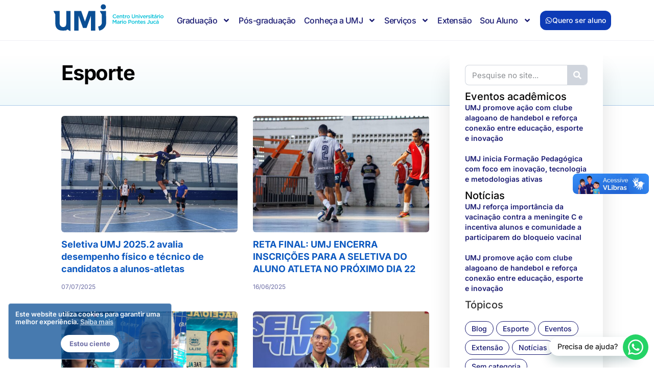

--- FILE ---
content_type: text/html; charset=UTF-8
request_url: https://umj.edu.br/topico/esporte/page/4/
body_size: 27903
content:
<!doctype html>
<html lang="pt-BR" prefix="og: https://ogp.me/ns#">
<head>
	<meta charset="UTF-8">
	<meta name="viewport" content="width=device-width, initial-scale=1">
	<link rel="profile" href="https://gmpg.org/xfn/11">
		<style>img:is([sizes="auto" i], [sizes^="auto," i]) { contain-intrinsic-size: 3000px 1500px }</style>
	
<!-- Otimização para mecanismos de pesquisa pelo Rank Math - https://rankmath.com/ -->
<title>Esporte - UMJ - Centro Universitário Mario Pontes Jucá</title>
<meta name="robots" content="index, follow, max-snippet:-1, max-video-preview:-1, max-image-preview:large"/>
<link rel="canonical" href="https://umj.edu.br/topico/esporte/page/4/" />
<link rel="prev" href="https://umj.edu.br/topico/esporte/page/3/" />
<link rel="next" href="https://umj.edu.br/topico/esporte/page/5/" />
<meta property="og:locale" content="pt_BR" />
<meta property="og:type" content="article" />
<meta property="og:title" content="Esporte - UMJ - Centro Universitário Mario Pontes Jucá" />
<meta property="og:url" content="https://umj.edu.br/topico/esporte/page/4/" />
<meta property="og:site_name" content="UMJ - Centro Universitário Mario Pontes Jucá" />
<meta name="twitter:card" content="summary_large_image" />
<meta name="twitter:title" content="Esporte - UMJ - Centro Universitário Mario Pontes Jucá" />
<meta name="twitter:label1" content="Posts" />
<meta name="twitter:data1" content="89" />
<script type="application/ld+json" class="rank-math-schema">{"@context":"https://schema.org","@graph":[{"@type":"CollegeOrUniversity","@id":"https://umj.edu.br/#organization","name":"UMJ - Centro Universit\u00e1rio Mario Pontes Juc\u00e1","url":"https://umj.edu.br"},{"@type":"WebSite","@id":"https://umj.edu.br/#website","url":"https://umj.edu.br","name":"UMJ - Centro Universit\u00e1rio Mario Pontes Juc\u00e1","alternateName":"UMJ","publisher":{"@id":"https://umj.edu.br/#organization"},"inLanguage":"pt-BR"},{"@type":"CollectionPage","@id":"https://umj.edu.br/topico/esporte/page/4/#webpage","url":"https://umj.edu.br/topico/esporte/page/4/","name":"Esporte - UMJ - Centro Universit\u00e1rio Mario Pontes Juc\u00e1","isPartOf":{"@id":"https://umj.edu.br/#website"},"inLanguage":"pt-BR"}]}</script>
<!-- /Plugin de SEO Rank Math para WordPress -->

<link rel="alternate" type="application/rss+xml" title="Feed para UMJ - Centro Universitário Mario Pontes Jucá &raquo;" href="https://umj.edu.br/feed/" />
<link rel="alternate" type="application/rss+xml" title="Feed de comentários para UMJ - Centro Universitário Mario Pontes Jucá &raquo;" href="https://umj.edu.br/comments/feed/" />
<link rel="alternate" type="application/rss+xml" title="Feed de categoria para UMJ - Centro Universitário Mario Pontes Jucá &raquo; Esporte" href="https://umj.edu.br/topico/esporte/feed/" />
<script>
window._wpemojiSettings = {"baseUrl":"https:\/\/s.w.org\/images\/core\/emoji\/15.0.3\/72x72\/","ext":".png","svgUrl":"https:\/\/s.w.org\/images\/core\/emoji\/15.0.3\/svg\/","svgExt":".svg","source":{"concatemoji":"https:\/\/umj.edu.br\/wp-includes\/js\/wp-emoji-release.min.js?ver=5fc21155766660f0a13c7cbe0ae4dd14"}};
/*! This file is auto-generated */
!function(i,n){var o,s,e;function c(e){try{var t={supportTests:e,timestamp:(new Date).valueOf()};sessionStorage.setItem(o,JSON.stringify(t))}catch(e){}}function p(e,t,n){e.clearRect(0,0,e.canvas.width,e.canvas.height),e.fillText(t,0,0);var t=new Uint32Array(e.getImageData(0,0,e.canvas.width,e.canvas.height).data),r=(e.clearRect(0,0,e.canvas.width,e.canvas.height),e.fillText(n,0,0),new Uint32Array(e.getImageData(0,0,e.canvas.width,e.canvas.height).data));return t.every(function(e,t){return e===r[t]})}function u(e,t,n){switch(t){case"flag":return n(e,"\ud83c\udff3\ufe0f\u200d\u26a7\ufe0f","\ud83c\udff3\ufe0f\u200b\u26a7\ufe0f")?!1:!n(e,"\ud83c\uddfa\ud83c\uddf3","\ud83c\uddfa\u200b\ud83c\uddf3")&&!n(e,"\ud83c\udff4\udb40\udc67\udb40\udc62\udb40\udc65\udb40\udc6e\udb40\udc67\udb40\udc7f","\ud83c\udff4\u200b\udb40\udc67\u200b\udb40\udc62\u200b\udb40\udc65\u200b\udb40\udc6e\u200b\udb40\udc67\u200b\udb40\udc7f");case"emoji":return!n(e,"\ud83d\udc26\u200d\u2b1b","\ud83d\udc26\u200b\u2b1b")}return!1}function f(e,t,n){var r="undefined"!=typeof WorkerGlobalScope&&self instanceof WorkerGlobalScope?new OffscreenCanvas(300,150):i.createElement("canvas"),a=r.getContext("2d",{willReadFrequently:!0}),o=(a.textBaseline="top",a.font="600 32px Arial",{});return e.forEach(function(e){o[e]=t(a,e,n)}),o}function t(e){var t=i.createElement("script");t.src=e,t.defer=!0,i.head.appendChild(t)}"undefined"!=typeof Promise&&(o="wpEmojiSettingsSupports",s=["flag","emoji"],n.supports={everything:!0,everythingExceptFlag:!0},e=new Promise(function(e){i.addEventListener("DOMContentLoaded",e,{once:!0})}),new Promise(function(t){var n=function(){try{var e=JSON.parse(sessionStorage.getItem(o));if("object"==typeof e&&"number"==typeof e.timestamp&&(new Date).valueOf()<e.timestamp+604800&&"object"==typeof e.supportTests)return e.supportTests}catch(e){}return null}();if(!n){if("undefined"!=typeof Worker&&"undefined"!=typeof OffscreenCanvas&&"undefined"!=typeof URL&&URL.createObjectURL&&"undefined"!=typeof Blob)try{var e="postMessage("+f.toString()+"("+[JSON.stringify(s),u.toString(),p.toString()].join(",")+"));",r=new Blob([e],{type:"text/javascript"}),a=new Worker(URL.createObjectURL(r),{name:"wpTestEmojiSupports"});return void(a.onmessage=function(e){c(n=e.data),a.terminate(),t(n)})}catch(e){}c(n=f(s,u,p))}t(n)}).then(function(e){for(var t in e)n.supports[t]=e[t],n.supports.everything=n.supports.everything&&n.supports[t],"flag"!==t&&(n.supports.everythingExceptFlag=n.supports.everythingExceptFlag&&n.supports[t]);n.supports.everythingExceptFlag=n.supports.everythingExceptFlag&&!n.supports.flag,n.DOMReady=!1,n.readyCallback=function(){n.DOMReady=!0}}).then(function(){return e}).then(function(){var e;n.supports.everything||(n.readyCallback(),(e=n.source||{}).concatemoji?t(e.concatemoji):e.wpemoji&&e.twemoji&&(t(e.twemoji),t(e.wpemoji)))}))}((window,document),window._wpemojiSettings);
</script>
<link rel='stylesheet' id='dce-dynamic-visibility-style-css' href='https://umj.edu.br/wp-content/plugins/dynamic-visibility-for-elementor/assets/css/dynamic-visibility.css?ver=6.0.2' media='all' />
<style id='wp-emoji-styles-inline-css'>

	img.wp-smiley, img.emoji {
		display: inline !important;
		border: none !important;
		box-shadow: none !important;
		height: 1em !important;
		width: 1em !important;
		margin: 0 0.07em !important;
		vertical-align: -0.1em !important;
		background: none !important;
		padding: 0 !important;
	}
</style>
<link rel='stylesheet' id='wp-block-library-css' href='https://umj.edu.br/wp-includes/css/dist/block-library/style.min.css?ver=5fc21155766660f0a13c7cbe0ae4dd14' media='all' />
<style id='global-styles-inline-css'>
:root{--wp--preset--aspect-ratio--square: 1;--wp--preset--aspect-ratio--4-3: 4/3;--wp--preset--aspect-ratio--3-4: 3/4;--wp--preset--aspect-ratio--3-2: 3/2;--wp--preset--aspect-ratio--2-3: 2/3;--wp--preset--aspect-ratio--16-9: 16/9;--wp--preset--aspect-ratio--9-16: 9/16;--wp--preset--color--black: #000000;--wp--preset--color--cyan-bluish-gray: #abb8c3;--wp--preset--color--white: #ffffff;--wp--preset--color--pale-pink: #f78da7;--wp--preset--color--vivid-red: #cf2e2e;--wp--preset--color--luminous-vivid-orange: #ff6900;--wp--preset--color--luminous-vivid-amber: #fcb900;--wp--preset--color--light-green-cyan: #7bdcb5;--wp--preset--color--vivid-green-cyan: #00d084;--wp--preset--color--pale-cyan-blue: #8ed1fc;--wp--preset--color--vivid-cyan-blue: #0693e3;--wp--preset--color--vivid-purple: #9b51e0;--wp--preset--gradient--vivid-cyan-blue-to-vivid-purple: linear-gradient(135deg,rgba(6,147,227,1) 0%,rgb(155,81,224) 100%);--wp--preset--gradient--light-green-cyan-to-vivid-green-cyan: linear-gradient(135deg,rgb(122,220,180) 0%,rgb(0,208,130) 100%);--wp--preset--gradient--luminous-vivid-amber-to-luminous-vivid-orange: linear-gradient(135deg,rgba(252,185,0,1) 0%,rgba(255,105,0,1) 100%);--wp--preset--gradient--luminous-vivid-orange-to-vivid-red: linear-gradient(135deg,rgba(255,105,0,1) 0%,rgb(207,46,46) 100%);--wp--preset--gradient--very-light-gray-to-cyan-bluish-gray: linear-gradient(135deg,rgb(238,238,238) 0%,rgb(169,184,195) 100%);--wp--preset--gradient--cool-to-warm-spectrum: linear-gradient(135deg,rgb(74,234,220) 0%,rgb(151,120,209) 20%,rgb(207,42,186) 40%,rgb(238,44,130) 60%,rgb(251,105,98) 80%,rgb(254,248,76) 100%);--wp--preset--gradient--blush-light-purple: linear-gradient(135deg,rgb(255,206,236) 0%,rgb(152,150,240) 100%);--wp--preset--gradient--blush-bordeaux: linear-gradient(135deg,rgb(254,205,165) 0%,rgb(254,45,45) 50%,rgb(107,0,62) 100%);--wp--preset--gradient--luminous-dusk: linear-gradient(135deg,rgb(255,203,112) 0%,rgb(199,81,192) 50%,rgb(65,88,208) 100%);--wp--preset--gradient--pale-ocean: linear-gradient(135deg,rgb(255,245,203) 0%,rgb(182,227,212) 50%,rgb(51,167,181) 100%);--wp--preset--gradient--electric-grass: linear-gradient(135deg,rgb(202,248,128) 0%,rgb(113,206,126) 100%);--wp--preset--gradient--midnight: linear-gradient(135deg,rgb(2,3,129) 0%,rgb(40,116,252) 100%);--wp--preset--font-size--small: 13px;--wp--preset--font-size--medium: 20px;--wp--preset--font-size--large: 36px;--wp--preset--font-size--x-large: 42px;--wp--preset--spacing--20: 0.44rem;--wp--preset--spacing--30: 0.67rem;--wp--preset--spacing--40: 1rem;--wp--preset--spacing--50: 1.5rem;--wp--preset--spacing--60: 2.25rem;--wp--preset--spacing--70: 3.38rem;--wp--preset--spacing--80: 5.06rem;--wp--preset--shadow--natural: 6px 6px 9px rgba(0, 0, 0, 0.2);--wp--preset--shadow--deep: 12px 12px 50px rgba(0, 0, 0, 0.4);--wp--preset--shadow--sharp: 6px 6px 0px rgba(0, 0, 0, 0.2);--wp--preset--shadow--outlined: 6px 6px 0px -3px rgba(255, 255, 255, 1), 6px 6px rgba(0, 0, 0, 1);--wp--preset--shadow--crisp: 6px 6px 0px rgba(0, 0, 0, 1);}:root { --wp--style--global--content-size: 800px;--wp--style--global--wide-size: 1200px; }:where(body) { margin: 0; }.wp-site-blocks > .alignleft { float: left; margin-right: 2em; }.wp-site-blocks > .alignright { float: right; margin-left: 2em; }.wp-site-blocks > .aligncenter { justify-content: center; margin-left: auto; margin-right: auto; }:where(.wp-site-blocks) > * { margin-block-start: 24px; margin-block-end: 0; }:where(.wp-site-blocks) > :first-child { margin-block-start: 0; }:where(.wp-site-blocks) > :last-child { margin-block-end: 0; }:root { --wp--style--block-gap: 24px; }:root :where(.is-layout-flow) > :first-child{margin-block-start: 0;}:root :where(.is-layout-flow) > :last-child{margin-block-end: 0;}:root :where(.is-layout-flow) > *{margin-block-start: 24px;margin-block-end: 0;}:root :where(.is-layout-constrained) > :first-child{margin-block-start: 0;}:root :where(.is-layout-constrained) > :last-child{margin-block-end: 0;}:root :where(.is-layout-constrained) > *{margin-block-start: 24px;margin-block-end: 0;}:root :where(.is-layout-flex){gap: 24px;}:root :where(.is-layout-grid){gap: 24px;}.is-layout-flow > .alignleft{float: left;margin-inline-start: 0;margin-inline-end: 2em;}.is-layout-flow > .alignright{float: right;margin-inline-start: 2em;margin-inline-end: 0;}.is-layout-flow > .aligncenter{margin-left: auto !important;margin-right: auto !important;}.is-layout-constrained > .alignleft{float: left;margin-inline-start: 0;margin-inline-end: 2em;}.is-layout-constrained > .alignright{float: right;margin-inline-start: 2em;margin-inline-end: 0;}.is-layout-constrained > .aligncenter{margin-left: auto !important;margin-right: auto !important;}.is-layout-constrained > :where(:not(.alignleft):not(.alignright):not(.alignfull)){max-width: var(--wp--style--global--content-size);margin-left: auto !important;margin-right: auto !important;}.is-layout-constrained > .alignwide{max-width: var(--wp--style--global--wide-size);}body .is-layout-flex{display: flex;}.is-layout-flex{flex-wrap: wrap;align-items: center;}.is-layout-flex > :is(*, div){margin: 0;}body .is-layout-grid{display: grid;}.is-layout-grid > :is(*, div){margin: 0;}body{padding-top: 0px;padding-right: 0px;padding-bottom: 0px;padding-left: 0px;}a:where(:not(.wp-element-button)){text-decoration: underline;}:root :where(.wp-element-button, .wp-block-button__link){background-color: #32373c;border-width: 0;color: #fff;font-family: inherit;font-size: inherit;line-height: inherit;padding: calc(0.667em + 2px) calc(1.333em + 2px);text-decoration: none;}.has-black-color{color: var(--wp--preset--color--black) !important;}.has-cyan-bluish-gray-color{color: var(--wp--preset--color--cyan-bluish-gray) !important;}.has-white-color{color: var(--wp--preset--color--white) !important;}.has-pale-pink-color{color: var(--wp--preset--color--pale-pink) !important;}.has-vivid-red-color{color: var(--wp--preset--color--vivid-red) !important;}.has-luminous-vivid-orange-color{color: var(--wp--preset--color--luminous-vivid-orange) !important;}.has-luminous-vivid-amber-color{color: var(--wp--preset--color--luminous-vivid-amber) !important;}.has-light-green-cyan-color{color: var(--wp--preset--color--light-green-cyan) !important;}.has-vivid-green-cyan-color{color: var(--wp--preset--color--vivid-green-cyan) !important;}.has-pale-cyan-blue-color{color: var(--wp--preset--color--pale-cyan-blue) !important;}.has-vivid-cyan-blue-color{color: var(--wp--preset--color--vivid-cyan-blue) !important;}.has-vivid-purple-color{color: var(--wp--preset--color--vivid-purple) !important;}.has-black-background-color{background-color: var(--wp--preset--color--black) !important;}.has-cyan-bluish-gray-background-color{background-color: var(--wp--preset--color--cyan-bluish-gray) !important;}.has-white-background-color{background-color: var(--wp--preset--color--white) !important;}.has-pale-pink-background-color{background-color: var(--wp--preset--color--pale-pink) !important;}.has-vivid-red-background-color{background-color: var(--wp--preset--color--vivid-red) !important;}.has-luminous-vivid-orange-background-color{background-color: var(--wp--preset--color--luminous-vivid-orange) !important;}.has-luminous-vivid-amber-background-color{background-color: var(--wp--preset--color--luminous-vivid-amber) !important;}.has-light-green-cyan-background-color{background-color: var(--wp--preset--color--light-green-cyan) !important;}.has-vivid-green-cyan-background-color{background-color: var(--wp--preset--color--vivid-green-cyan) !important;}.has-pale-cyan-blue-background-color{background-color: var(--wp--preset--color--pale-cyan-blue) !important;}.has-vivid-cyan-blue-background-color{background-color: var(--wp--preset--color--vivid-cyan-blue) !important;}.has-vivid-purple-background-color{background-color: var(--wp--preset--color--vivid-purple) !important;}.has-black-border-color{border-color: var(--wp--preset--color--black) !important;}.has-cyan-bluish-gray-border-color{border-color: var(--wp--preset--color--cyan-bluish-gray) !important;}.has-white-border-color{border-color: var(--wp--preset--color--white) !important;}.has-pale-pink-border-color{border-color: var(--wp--preset--color--pale-pink) !important;}.has-vivid-red-border-color{border-color: var(--wp--preset--color--vivid-red) !important;}.has-luminous-vivid-orange-border-color{border-color: var(--wp--preset--color--luminous-vivid-orange) !important;}.has-luminous-vivid-amber-border-color{border-color: var(--wp--preset--color--luminous-vivid-amber) !important;}.has-light-green-cyan-border-color{border-color: var(--wp--preset--color--light-green-cyan) !important;}.has-vivid-green-cyan-border-color{border-color: var(--wp--preset--color--vivid-green-cyan) !important;}.has-pale-cyan-blue-border-color{border-color: var(--wp--preset--color--pale-cyan-blue) !important;}.has-vivid-cyan-blue-border-color{border-color: var(--wp--preset--color--vivid-cyan-blue) !important;}.has-vivid-purple-border-color{border-color: var(--wp--preset--color--vivid-purple) !important;}.has-vivid-cyan-blue-to-vivid-purple-gradient-background{background: var(--wp--preset--gradient--vivid-cyan-blue-to-vivid-purple) !important;}.has-light-green-cyan-to-vivid-green-cyan-gradient-background{background: var(--wp--preset--gradient--light-green-cyan-to-vivid-green-cyan) !important;}.has-luminous-vivid-amber-to-luminous-vivid-orange-gradient-background{background: var(--wp--preset--gradient--luminous-vivid-amber-to-luminous-vivid-orange) !important;}.has-luminous-vivid-orange-to-vivid-red-gradient-background{background: var(--wp--preset--gradient--luminous-vivid-orange-to-vivid-red) !important;}.has-very-light-gray-to-cyan-bluish-gray-gradient-background{background: var(--wp--preset--gradient--very-light-gray-to-cyan-bluish-gray) !important;}.has-cool-to-warm-spectrum-gradient-background{background: var(--wp--preset--gradient--cool-to-warm-spectrum) !important;}.has-blush-light-purple-gradient-background{background: var(--wp--preset--gradient--blush-light-purple) !important;}.has-blush-bordeaux-gradient-background{background: var(--wp--preset--gradient--blush-bordeaux) !important;}.has-luminous-dusk-gradient-background{background: var(--wp--preset--gradient--luminous-dusk) !important;}.has-pale-ocean-gradient-background{background: var(--wp--preset--gradient--pale-ocean) !important;}.has-electric-grass-gradient-background{background: var(--wp--preset--gradient--electric-grass) !important;}.has-midnight-gradient-background{background: var(--wp--preset--gradient--midnight) !important;}.has-small-font-size{font-size: var(--wp--preset--font-size--small) !important;}.has-medium-font-size{font-size: var(--wp--preset--font-size--medium) !important;}.has-large-font-size{font-size: var(--wp--preset--font-size--large) !important;}.has-x-large-font-size{font-size: var(--wp--preset--font-size--x-large) !important;}
:root :where(.wp-block-pullquote){font-size: 1.5em;line-height: 1.6;}
</style>
<link rel='stylesheet' id='wpfp-public-style-css' href='https://umj.edu.br/wp-content/plugins/featured-post-creative/assets/css/wpfp-public.css?ver=1.5.7' media='all' />
<link rel='stylesheet' id='wpra-fontawesome-css' href='https://umj.edu.br/wp-content/plugins/wpreactions-pro/assets/vendor/fontawesome/css/all.min.css?v=3.1.13&#038;ver=5fc21155766660f0a13c7cbe0ae4dd14' media='all' />
<link rel='stylesheet' id='wpra-front-css' href='https://umj.edu.br/wp-content/plugins/wpreactions-pro/assets/css/dist/front.min.css?v=3.1.13&#038;ver=5fc21155766660f0a13c7cbe0ae4dd14' media='all' />
<link rel='stylesheet' id='nsc_bar_nice-cookie-consent-css' href='https://umj.edu.br/wp-content/plugins/beautiful-and-responsive-cookie-consent/public/cookieNSCconsent.min.css?ver=4.9.2' media='all' />
<style id='nsc_bar_nice-cookie-consent-inline-css'>
.cc-window { font-family: Inter}
</style>
<link rel='stylesheet' id='hello-elementor-css' href='https://umj.edu.br/wp-content/themes/hello-elementor/style.min.css?ver=3.3.0' media='all' />
<link rel='stylesheet' id='hello-elementor-theme-style-css' href='https://umj.edu.br/wp-content/themes/hello-elementor/theme.min.css?ver=3.3.0' media='all' />
<link rel='stylesheet' id='hello-elementor-header-footer-css' href='https://umj.edu.br/wp-content/themes/hello-elementor/header-footer.min.css?ver=3.3.0' media='all' />
<link rel='stylesheet' id='elementor-frontend-css' href='https://umj.edu.br/wp-content/plugins/elementor/assets/css/frontend.min.css?ver=3.34.4' media='all' />
<link rel='stylesheet' id='elementor-post-5-css' href='https://umj.edu.br/wp-content/uploads/elementor/css/post-5.css?ver=1769779345' media='all' />
<link rel='stylesheet' id='widget-image-css' href='https://umj.edu.br/wp-content/plugins/elementor/assets/css/widget-image.min.css?ver=3.34.4' media='all' />
<link rel='stylesheet' id='widget-nav-menu-css' href='https://umj.edu.br/wp-content/plugins/elementor-pro/assets/css/widget-nav-menu.min.css?ver=3.27.4' media='all' />
<link rel='stylesheet' id='widget-icon-box-css' href='https://umj.edu.br/wp-content/plugins/elementor/assets/css/widget-icon-box.min.css?ver=3.34.4' media='all' />
<link rel='stylesheet' id='widget-divider-css' href='https://umj.edu.br/wp-content/plugins/elementor/assets/css/widget-divider.min.css?ver=3.34.4' media='all' />
<link rel='stylesheet' id='widget-social-icons-css' href='https://umj.edu.br/wp-content/plugins/elementor/assets/css/widget-social-icons.min.css?ver=3.34.4' media='all' />
<link rel='stylesheet' id='e-apple-webkit-css' href='https://umj.edu.br/wp-content/plugins/elementor/assets/css/conditionals/apple-webkit.min.css?ver=3.34.4' media='all' />
<link rel='stylesheet' id='widget-heading-css' href='https://umj.edu.br/wp-content/plugins/elementor/assets/css/widget-heading.min.css?ver=3.34.4' media='all' />
<link rel='stylesheet' id='swiper-css' href='https://umj.edu.br/wp-content/plugins/elementor/assets/lib/swiper/v8/css/swiper.min.css?ver=8.4.5' media='all' />
<link rel='stylesheet' id='e-swiper-css' href='https://umj.edu.br/wp-content/plugins/elementor/assets/css/conditionals/e-swiper.min.css?ver=3.34.4' media='all' />
<link rel='stylesheet' id='widget-posts-css' href='https://umj.edu.br/wp-content/plugins/elementor-pro/assets/css/widget-posts.min.css?ver=3.27.4' media='all' />
<link rel='stylesheet' id='elementor-post-120-css' href='https://umj.edu.br/wp-content/uploads/elementor/css/post-120.css?ver=1769779390' media='all' />
<link rel='stylesheet' id='elementor-post-123-css' href='https://umj.edu.br/wp-content/uploads/elementor/css/post-123.css?ver=1769779390' media='all' />
<link rel='stylesheet' id='elementor-post-17856-css' href='https://umj.edu.br/wp-content/uploads/elementor/css/post-17856.css?ver=1769779419' media='all' />
<link rel='stylesheet' id='eael-general-css' href='https://umj.edu.br/wp-content/plugins/essential-addons-for-elementor-lite/assets/front-end/css/view/general.min.css?ver=6.5.9' media='all' />
<link rel='stylesheet' id='wpr-text-animations-css-css' href='https://umj.edu.br/wp-content/plugins/royal-elementor-addons/assets/css/lib/animations/text-animations.min.css?ver=1.7.1046' media='all' />
<link rel='stylesheet' id='wpr-addons-css-css' href='https://umj.edu.br/wp-content/plugins/royal-elementor-addons/assets/css/frontend.min.css?ver=1.7.1046' media='all' />
<link rel='stylesheet' id='font-awesome-5-all-css' href='https://umj.edu.br/wp-content/plugins/elementor/assets/lib/font-awesome/css/all.min.css?ver=6.5.9' media='all' />
<link rel='stylesheet' id='elementor-gf-local-inter-css' href='https://umj.edu.br/wp-content/uploads/elementor/google-fonts/css/inter.css?ver=1740359087' media='all' />
<link rel='stylesheet' id='elementor-gf-local-roboto-css' href='https://umj.edu.br/wp-content/uploads/elementor/google-fonts/css/roboto.css?ver=1740359099' media='all' />
<script data-cfasync="false" src="https://umj.edu.br/wp-includes/js/jquery/jquery.min.js?ver=3.7.1" id="jquery-core-js"></script>
<script data-cfasync="false" src="https://umj.edu.br/wp-includes/js/jquery/jquery-migrate.min.js?ver=3.4.1" id="jquery-migrate-js"></script>
<script src="https://umj.edu.br/wp-content/plugins/wpreactions-pro/assets/vendor/lottie/lottie.min.js?v=3.1.13&amp;ver=5fc21155766660f0a13c7cbe0ae4dd14" id="wpra-lottie-js"></script>
<script id="wpra-front-js-extra">
var wpreactions = {"ajaxurl":"https:\/\/umj.edu.br\/wp-admin\/admin-ajax.php","emojis_base_url":{"builtin":"https:\/\/umj.edu.br\/wp-content\/plugins\/wpreactions-pro\/assets\/emojis\/","custom":"https:\/\/umj.edu.br\/wp-content\/uploads\/wpreactions\/emojis\/"},"social_platforms":{"facebook":{"label":"Facebook","color":"#3b5998","url":{"desktop":"https:\/\/www.facebook.com\/sharer\/sharer.php?u="}},"twitter":{"label":"Twitter","color":"#000000","url":{"desktop":"https:\/\/twitter.com\/intent\/tweet?text="}},"whatsapp":{"label":"Whatsapp","color":"#25d366","url":{"desktop":"https:\/\/api.whatsapp.com\/send?text=","mobile":"whatsapp:\/\/send?text="}},"linkedin":{"label":"Linkedin","color":"#0077b5","url":{"desktop":"https:\/\/www.linkedin.com\/shareArticle?url="}},"pinterest":{"label":"Pinterest","color":"#bd081c","url":{"desktop":"https:\/\/pinterest.com\/pin\/create\/link\/?url="}},"messenger":{"label":"Messenger","color":"#0078FF","url":{"desktop":"https:\/\/www.facebook.com\/dialog\/send?app_id=140586622674265&redirect_uri=https:\/\/facebook.com&link=","mobile":"fb-messenger:\/\/share?link="}},"reddit":{"label":"Reddit","color":"#ff4500","url":{"desktop":"https:\/\/reddit.com\/submit?url="}},"telegram":{"label":"Telegram","color":"#0088cc","url":{"desktop":"https:\/\/t.me\/share\/url?url="}},"tumblr":{"label":"Tumblr","color":"#001935","url":{"desktop":"https:\/\/tumblr.com\/widgets\/share\/tool?canonicalUrl="}},"vkontakte":{"label":"VKontakte","color":"#5181B8","url":{"desktop":"https:\/\/vk.com\/share.php?url="}},"gmail":{"label":"Gmail","color":"#EA4335","url":{"desktop":"https:\/\/mail.google.com\/mail\/?view=cm&su=Shared%20with%20wpreactions&body=","mobile":"mailto:?Subject=Shared%20with%20wpreactions&body="}},"email":{"label":"Email","color":"#424242","url":{"desktop":"mailto:?Subject=Shared%20with%20wpreactions&body="}}},"version":"3.1.13","is_user_logged":""};
</script>
<script src="https://umj.edu.br/wp-content/plugins/wpreactions-pro/assets/js/front.js?v=3.1.13&amp;ver=5fc21155766660f0a13c7cbe0ae4dd14" id="wpra-front-js"></script>
<link rel="https://api.w.org/" href="https://umj.edu.br/wp-json/" /><link rel="alternate" title="JSON" type="application/json" href="https://umj.edu.br/wp-json/wp/v2/categories/44" /><meta name="generator" content="Elementor 3.34.4; features: e_font_icon_svg, additional_custom_breakpoints; settings: css_print_method-external, google_font-enabled, font_display-swap">
<!-- Google Tag Manager -->
<script>(function(w,d,s,l,i){w[l]=w[l]||[];w[l].push({'gtm.start':
new Date().getTime(),event:'gtm.js'});var f=d.getElementsByTagName(s)[0],
j=d.createElement(s),dl=l!='dataLayer'?'&l='+l:'';j.async=true;j.src=
'https://www.googletagmanager.com/gtm.js?id='+i+dl;f.parentNode.insertBefore(j,f);
})(window,document,'script','dataLayer','GTM-NX88MWF');</script>
<!-- End Google Tag Manager -->
<div vw class="enabled">
	<div vw-access-button class="active"></div>
<div vw-plugin-wrapper>
	<div class="vw-plugin-top-wrapper"></div>
</div>
</div>
<script src="https://vlibras.gov.br/app/vlibras-plugin.js"></script>
<script>new window.VLibras.Widget('https://vlibras.gov.br/app');</script>
			<style>
				.e-con.e-parent:nth-of-type(n+4):not(.e-lazyloaded):not(.e-no-lazyload),
				.e-con.e-parent:nth-of-type(n+4):not(.e-lazyloaded):not(.e-no-lazyload) * {
					background-image: none !important;
				}
				@media screen and (max-height: 1024px) {
					.e-con.e-parent:nth-of-type(n+3):not(.e-lazyloaded):not(.e-no-lazyload),
					.e-con.e-parent:nth-of-type(n+3):not(.e-lazyloaded):not(.e-no-lazyload) * {
						background-image: none !important;
					}
				}
				@media screen and (max-height: 640px) {
					.e-con.e-parent:nth-of-type(n+2):not(.e-lazyloaded):not(.e-no-lazyload),
					.e-con.e-parent:nth-of-type(n+2):not(.e-lazyloaded):not(.e-no-lazyload) * {
						background-image: none !important;
					}
				}
			</style>
			<style id="wpreactions-style-global">.wpra-plugin-container[data-source="global"] .arrow-badge {background-color: #ff0015;top: -12px;min-width: 27px;height: 16px;border-radius: 3px;} .wpra-plugin-container[data-source="global"] .arrow-badge > .tail {border-top-color: #ff0015;} .wpra-plugin-container[data-source="global"] .arrow-badge > .count-num {color: #FFFFFF;font-size: 12px;font-weight: 300;} .wpra-plugin-container[data-source="global"]  {justify-content: center;} .wpra-plugin-container[data-source="global"] .wpra-call-to-action {color: #000000;font-size: 25px;font-weight: 600;display: block;} .wpra-plugin-container[data-source="global"] .wpra-reactions {border-color: #FFFFFF;border-width: 0px;border-radius: 50px;border-style: solid;background: #FFFFFF;} .wpra-plugin-container[data-source="global"] .wpra-flying {color: #000000;font-size: 16px;font-weight: 300;} .wpra-plugin-container[data-source="global"] .wpra-reaction-animation-holder {width: 62px;height: 62px;margin: 0px;padding: 0px;} .wpra-plugin-container[data-source="global"] .wpra-reaction-static-holder {width: 56px;height: 56px;margin: 3px;padding: 3px;} .wpra-plugin-container[data-source="global"] .wpra-share-expandable-more {border-radius: 5px;} .wpra-plugin-container[data-source="global"] .wpra-share-expandable-counts {font-size: 30px;font-weight: 700;color: #000000;} .wpra-plugin-container[data-source="global"] .share-btn {border-radius: 5px;} </style><link rel="icon" href="https://umj.edu.br/wp-content/uploads/2023/08/cropped-umj-favicon-32x32.png" sizes="32x32" />
<link rel="icon" href="https://umj.edu.br/wp-content/uploads/2023/08/cropped-umj-favicon-192x192.png" sizes="192x192" />
<link rel="apple-touch-icon" href="https://umj.edu.br/wp-content/uploads/2023/08/cropped-umj-favicon-180x180.png" />
<meta name="msapplication-TileImage" content="https://umj.edu.br/wp-content/uploads/2023/08/cropped-umj-favicon-270x270.png" />
		<style id="wp-custom-css">
			
/* Títulos H */
.post-content h1 {
	
}

.post-content h2 {
	font-size: 1.8rem !important;
	color: var(--e-global-color-secondary );
	font-weight: 600;
}

.post-content h3 {
		font-size: 1.2rem !important;
	font-weight: 600;
}

/* === Customizações gerais ==== */

/* Sidebar */
.sidebar ul{
	margin: 0;
	padding: 0;
	list-style: none;
}

.sidebar .elementor-toc__list-item-text-wrapper svg {
	display: none;
}

.elementor-widget-wp-widget-recent-posts ul li {
	padding: 14px 0;
	border-bottom: 1px solid #D9DBE9;
	line-height: 18px;
}

.elementor-widget-wp-widget-recent-posts ul li a{
	display: block;
	color: #1A1B72;
}

.elementor-widget-wp-widget-categories ul li {
		display: inline-block;
	  line-height: 36px;
}

.elementor-widget-wp-widget-categories a {
	border-radius:60px;
	border: 1px solid #1A1B72;
	padding: 5px 12px;
	color: #1A1B72;
	font-size: 14px;
	font-weight: 500;
}

.elementor-widget-wp-widget-categories a:hover {
		color: white;
	  border-color: #1A1B72;
	  background-color: #1A1B72;
}


/* Conteúdo do post */
.post-content p {
	margin-bottom: 30px;
}

.post-content a {
	color: #0B58C0;
	text-decoration: underline;
}

.post-content a:hover {
	color: var(--e-global-color-accent );
}

.post-content ul,
.post-content ol{
	margin-bottom: 30px;
}

/* Paginação */
.elementor-pagination .page-numbers {
	border: 1px solid #0B58C0;
	border-radius: 6px;
	padding: 10px 15px;
	text-decoration: none;
	color: #0B58C0;
	line-height: 50px;
}

.elementor-pagination .current {
		border-color: var(--e-global-color-accent );
	  background-color: var(--e-global-color-accent );
	  color: white !important;
}

.elementor-pagination a.page-numbers:hover {
	color: white !important;
	background-color: #0B58C0;
}


/* Cookie Consent Box */
.cc-floating {
	border-radius: 12px;
	border: 1px solid rgb(255,255,255,.6);
	padding: 0.8em !important;
	max-width: 20em !important;
	background-color: rgb(10,78,148, 0.75) !important;
}

.cc-floating .cc-message{
	font-size: 13px;
	font-weight: 600;
	line-height: 1.2;
}

.cc-floating .cc-compliance {
	float: right;
	width: auto;
}

.cc-floating .cc-btn {
	font-size: 13px;
	padding: 3px 15px;
	border-radius: 50px;
}


/* WP-Forms */
.wpforms-container .wpforms-submit-container {
	display: flex;
	justify-content: center;
}

.forminator-input,
.forminator-textarea,
.select2-selection__rendered {
	border-radius: 6px !important;
	padding: 12px 20px !important;
}

.forminator-number--field {
	max-width: 100px !important;
}

.forminator-field--phone {
		max-width: 200px !important;

}

.forminator-checkbox {
    align-items: flex-start;
}

.forminator-checkbox-box {
	align-self: flex-start;
}

.forminator-field:has(.forminator-button-submit) {
	text-align: center;
}

.forminator-ui .forminator-button-submit {
		border-radius: 100px !important;
    padding: 12px 30px !important;
	  font-size: inherit !important;
	margin: 0 auto !important;
}

@media (max-width: 768px){
		.forminator-ui .forminator-button-submit {
			width: 100% !important;
		}
}


/* Galeria de bloco do Gutenberg */
.wp-block-gallery {
	margin-bottom: 50px;
}

.wp-block-gallery figure img{
	border-radius: 6px;
}

/* Botão de bloco CTA do Gutenberg */
.wp-block-buttons>.wp-block-button.wp-block-button__width-50 {
		color: white;
    width: auto;
}

/* Widget Lista de Detalhes do Gutenberg */
.wp-block-details {
	margin: 20px 0;
}

.wp-block-details summary{
	font-weight: bold;
}

.wp-block-details > p {
	margin: 10px 20px;
}

.wp-block-button .wp-block-button__link {
	background-color: #0B58C0 !important;
	padding: 15px 40px;
	text-decoration: none;
	font-size: 16px;
	font-weight: 600;
}

.wp-block-button .wp-block-button__link:hover {
	background-color: #2C91E4 !important;
}

.wp-block-button .wp-block-button__link[target=_blank]:after{
		content: url('https://api.iconify.design/dashicons/external.svg?color=white&width=20');
	margin-left: 10px;
	vertical-align: middle;
}


/* === INÍCIO - Auto layout para listas com listas de links para arquivos e target=_blank  === */
.box-list a{
    color: #23B8D5 !important;
    display: block;
	  text-decoration: none;
}

/* Formata o UL */
.box-list {
		display: flex;
		flex-wrap: wrap;
		gap: 15px;
		list-style: none;
		justify-content: left;
		margin: 30px 0 60px 0;
		padding: 0 0 30px 0;
}

/* Cria os boxes para elementos LI que contenha links */
.box-list li {
	  border: 1px solid #d0daef;
    flex: 1 0 215px;
    flex-grow: 0;
    font-weight: 500;
    padding: 15px 20px 30px 20px;
    border-radius: 6px;
		transition: box-shadow .3s, transform .3s;
		min-height: 140px;
}

/* Efeito hover dos boxes */
.box-list li:hover{
	box-shadow: 0 6px 20px rgba(0, 0, 0, .14);
	transform: scale(1.05,1.05);
}


/* Formata a distribuição do grid para mobile */
@media (max-width: 720px) {
    .box-list li {
        flex: 1 100%;
        flex-grow: 1;
    }
}

/* Inclui o ícone dos demais formatos de arquivo/links */
.box-list li a:before
{
    font-family: dashicons;
    content: url('https://api.iconify.design/dashicons/media-document.svg?color=%230d3bb6&width=35');
    margin-right: 5px;
    margin-left: -5px;
    color: #0D3BB6;
    display: block;
}

/* Ajuste do ícone do Search Field */
body:not(.rtl) .jet-ajax-search__field-icon+.screen-reader-text+.jet-ajax-search__field, body:not(.rtl) .jet-ajax-search-block .jet-ajax-search__field-icon+.screen-reader-text+.jet-ajax-search__field, body:not(.rtl) .jet-ajax-search__field-icon+.screen-reader-text+.jet-ajax-search-block .jet-ajax-search__field, body:not(.rtl) .jet-ajax-search-block .jet-ajax-search__field-icon+.screen-reader-text+.jet-ajax-search-block .jet-ajax-search__field {
    padding-left: 50px;
}		</style>
		<style id="wpr_lightbox_styles">
				.lg-backdrop {
					background-color: rgba(0,0,0,0.6) !important;
				}
				.lg-toolbar,
				.lg-dropdown {
					background-color: rgba(0,0,0,0.8) !important;
				}
				.lg-dropdown:after {
					border-bottom-color: rgba(0,0,0,0.8) !important;
				}
				.lg-sub-html {
					background-color: rgba(0,0,0,0.8) !important;
				}
				.lg-thumb-outer,
				.lg-progress-bar {
					background-color: #444444 !important;
				}
				.lg-progress {
					background-color: #a90707 !important;
				}
				.lg-icon {
					color: #efefef !important;
					font-size: 20px !important;
				}
				.lg-icon.lg-toogle-thumb {
					font-size: 24px !important;
				}
				.lg-icon:hover,
				.lg-dropdown-text:hover {
					color: #ffffff !important;
				}
				.lg-sub-html,
				.lg-dropdown-text {
					color: #efefef !important;
					font-size: 14px !important;
				}
				#lg-counter {
					color: #efefef !important;
					font-size: 14px !important;
				}
				.lg-prev,
				.lg-next {
					font-size: 35px !important;
				}

				/* Defaults */
				.lg-icon {
				background-color: transparent !important;
				}

				#lg-counter {
				opacity: 0.9;
				}

				.lg-thumb-outer {
				padding: 0 10px;
				}

				.lg-thumb-item {
				border-radius: 0 !important;
				border: none !important;
				opacity: 0.5;
				}

				.lg-thumb-item.active {
					opacity: 1;
				}
	         </style></head>
<body data-rsssl=1 class="archive paged category category-esporte category-44 wp-embed-responsive paged-4 category-paged-4 theme-default elementor-page-17856 elementor-default elementor-template-full-width elementor-kit-5">

<!-- Google Tag Manager (noscript) -->
<noscript><iframe src="https://www.googletagmanager.com/ns.html?id=GTM-NX88MWF"
height="0" width="0" style="display:none;visibility:hidden"></iframe></noscript>
<!-- End Google Tag Manager (noscript) -->

<a class="skip-link screen-reader-text" href="#content">Ir para o conteúdo</a>

		<div data-elementor-type="header" data-elementor-id="120" class="elementor elementor-120 elementor-location-header" data-elementor-post-type="elementor_library">
			<!-- dce invisible element 0a2bf8d --><div class="elementor-element elementor-element-d02506d e-flex e-con-boxed wpr-particle-no wpr-jarallax-no wpr-parallax-no wpr-sticky-section-no e-con e-parent" data-id="d02506d" data-element_type="container" data-settings="{&quot;background_background&quot;:&quot;classic&quot;}">
					<div class="e-con-inner">
				<div class="elementor-element elementor-element-2b60c5f elementor-widget elementor-widget-image" data-id="2b60c5f" data-element_type="widget" data-widget_type="image.default">
																<a href="https://umj.edu.br/">
							<img width="1" height="1" src="https://umj.edu.br/wp-content/uploads/2023/08/logo-umj.svg" class="attachment-full size-full wp-image-25452" alt="" />								</a>
															</div>
				<div class="elementor-element elementor-element-a227532 elementor-nav-menu__align-end elementor-nav-menu--stretch elementor-nav-menu--dropdown-tablet elementor-nav-menu__text-align-aside elementor-nav-menu--toggle elementor-nav-menu--burger elementor-widget elementor-widget-nav-menu" data-id="a227532" data-element_type="widget" data-settings="{&quot;submenu_icon&quot;:{&quot;value&quot;:&quot;&lt;svg class=\&quot;e-font-icon-svg e-fas-angle-down\&quot; viewBox=\&quot;0 0 320 512\&quot; xmlns=\&quot;http:\/\/www.w3.org\/2000\/svg\&quot;&gt;&lt;path d=\&quot;M143 352.3L7 216.3c-9.4-9.4-9.4-24.6 0-33.9l22.6-22.6c9.4-9.4 24.6-9.4 33.9 0l96.4 96.4 96.4-96.4c9.4-9.4 24.6-9.4 33.9 0l22.6 22.6c9.4 9.4 9.4 24.6 0 33.9l-136 136c-9.2 9.4-24.4 9.4-33.8 0z\&quot;&gt;&lt;\/path&gt;&lt;\/svg&gt;&quot;,&quot;library&quot;:&quot;fa-solid&quot;},&quot;full_width&quot;:&quot;stretch&quot;,&quot;layout&quot;:&quot;horizontal&quot;,&quot;toggle&quot;:&quot;burger&quot;}" data-widget_type="nav-menu.default">
								<nav aria-label="Menu" class="elementor-nav-menu--main elementor-nav-menu__container elementor-nav-menu--layout-horizontal e--pointer-underline e--animation-drop-in">
				<ul id="menu-1-a227532" class="elementor-nav-menu"><li class="menu-item menu-item-type-custom menu-item-object-custom menu-item-has-children menu-item-18569"><a href="#" class="elementor-item elementor-item-anchor">Graduação</a>
<ul class="sub-menu elementor-nav-menu--dropdown">
	<li class="menu-item menu-item-type-custom menu-item-object-custom menu-item-18568"><a href="https://umj.edu.br/modalidade/presencial/?categoria=graduacao" class="elementor-sub-item">Cursos Presenciais</a></li>
	<li class="menu-item menu-item-type-custom menu-item-object-custom menu-item-30027"><a href="https://umj.edu.br/modalidade/semipresencial/?categoria=graduacao" class="elementor-sub-item">Cursos Semipresenciais</a></li>
	<li class="menu-item menu-item-type-custom menu-item-object-custom menu-item-18567"><a href="https://umj.edu.br/modalidade/digital/?categoria=graduacao" class="elementor-sub-item">Cursos Digitais (EAD)</a></li>
	<li class="menu-item menu-item-type-post_type menu-item-object-page menu-item-20128"><a href="https://umj.edu.br/bolsas-e-ajudas/" class="elementor-sub-item">Bolsas e descontos</a></li>
	<li class="menu-item menu-item-type-post_type menu-item-object-page menu-item-18040"><a href="https://umj.edu.br/transferencia/" class="elementor-sub-item">Processo de Transferência</a></li>
	<li class="menu-item menu-item-type-post_type menu-item-object-page menu-item-18041"><a href="https://umj.edu.br/vestibular/" class="elementor-sub-item">Vestibular On-line</a></li>
	<li class="menu-item menu-item-type-post_type menu-item-object-page menu-item-18038"><a href="https://umj.edu.br/nota-do-enem/" class="elementor-sub-item">Nota do ENEM</a></li>
	<li class="menu-item menu-item-type-post_type menu-item-object-page menu-item-18039"><a href="https://umj.edu.br/portador-de-diploma/" class="elementor-sub-item">Portador de Diploma</a></li>
	<li class="menu-item menu-item-type-post_type menu-item-object-page menu-item-18028"><a href="https://umj.edu.br/programa-aluno-atleta-umj/" class="elementor-sub-item">Programa Aluno Atleta UMJ</a></li>
	<li class="menu-item menu-item-type-post_type menu-item-object-page menu-item-19605"><a href="https://umj.edu.br/enade/" class="elementor-sub-item">ENADE</a></li>
</ul>
</li>
<li class="menu-item menu-item-type-taxonomy menu-item-object-categoria menu-item-18043"><a href="https://umj.edu.br/categoria/pos-graduacao/" class="elementor-item">Pós-graduação</a></li>
<li class="menu-item menu-item-type-custom menu-item-object-custom menu-item-has-children menu-item-18788"><a href="#" class="elementor-item elementor-item-anchor">Conheça a UMJ</a>
<ul class="sub-menu elementor-nav-menu--dropdown">
	<li class="menu-item menu-item-type-custom menu-item-object-custom menu-item-19809"><a href="https://umj.edu.br/area-do-professor/" class="elementor-sub-item">Acesso Professor</a></li>
	<li class="menu-item menu-item-type-custom menu-item-object-custom menu-item-21254"><a href="https://umj.edu.br/novidades" class="elementor-sub-item">Acontece na UMJ</a></li>
	<li class="menu-item menu-item-type-post_type menu-item-object-page menu-item-18163"><a href="https://umj.edu.br/institucional/" class="elementor-sub-item">Institucional</a></li>
	<li class="menu-item menu-item-type-post_type menu-item-object-page menu-item-18031"><a href="https://umj.edu.br/biblioteca/" class="elementor-sub-item">Biblioteca Dr. Carlos Antônio Marques da Silva</a></li>
	<li class="menu-item menu-item-type-post_type menu-item-object-page menu-item-18032"><a href="https://umj.edu.br/cpa/" class="elementor-sub-item">CPA – Comissão Própria de Avaliação</a></li>
	<li class="menu-item menu-item-type-post_type menu-item-object-page menu-item-18033"><a href="https://umj.edu.br/eja-profissionalizante/" class="elementor-sub-item">EJA Profissionalizante</a></li>
	<li class="menu-item menu-item-type-post_type menu-item-object-page menu-item-18034"><a href="https://umj.edu.br/ouvidoria/" class="elementor-sub-item">Ouvidoria</a></li>
	<li class="menu-item menu-item-type-post_type menu-item-object-page menu-item-18035"><a href="https://umj.edu.br/trabalhe-conosco/" class="elementor-sub-item">Trabalhe Conosco</a></li>
	<li class="menu-item menu-item-type-post_type menu-item-object-page menu-item-25451"><a href="https://umj.edu.br/sala-de-imprensa/" class="elementor-sub-item">Sala de Imprensa</a></li>
	<li class="menu-item menu-item-type-custom menu-item-object-custom menu-item-21208"><a href="https://umj.edu.br/area-do-professor/" class="elementor-sub-item">Acesso colaborador</a></li>
</ul>
</li>
<li class="menu-item menu-item-type-custom menu-item-object-custom menu-item-has-children menu-item-18789"><a href="#" class="elementor-item elementor-item-anchor">Serviços</a>
<ul class="sub-menu elementor-nav-menu--dropdown">
	<li class="menu-item menu-item-type-post_type menu-item-object-page menu-item-18013"><a href="https://umj.edu.br/clinica-de-fisioterapia/" class="elementor-sub-item">Clínica de Fisioterapia</a></li>
	<li class="menu-item menu-item-type-post_type menu-item-object-page menu-item-18014"><a href="https://umj.edu.br/clinica-de-nutricao/" class="elementor-sub-item">Clínica de Nutrição</a></li>
	<li class="menu-item menu-item-type-post_type menu-item-object-page menu-item-18015"><a href="https://umj.edu.br/clinica-de-psicologia/" class="elementor-sub-item">Clínica de Psicologia</a></li>
	<li class="menu-item menu-item-type-post_type menu-item-object-page menu-item-18016"><a href="https://umj.edu.br/clinica-escola-de-odontologia/" class="elementor-sub-item">Clínica Escola de Odontologia</a></li>
	<li class="menu-item menu-item-type-post_type menu-item-object-page menu-item-18017"><a href="https://umj.edu.br/nucleo-de-apoio-ao-superendividado/" class="elementor-sub-item">Núcleo de Apoio ao Superendividado</a></li>
	<li class="menu-item menu-item-type-post_type menu-item-object-page menu-item-18018"><a href="https://umj.edu.br/nucleo-de-apoio-psicoeducacional/" class="elementor-sub-item">Núcleo de Apoio Psicopedagógico</a></li>
	<li class="menu-item menu-item-type-post_type menu-item-object-page menu-item-18019"><a href="https://umj.edu.br/nudecon/" class="elementor-sub-item">Núcleo de Defesa do Consumidor</a></li>
	<li class="menu-item menu-item-type-post_type menu-item-object-page menu-item-18020"><a href="https://umj.edu.br/nucleo-de-pratica-juridica/" class="elementor-sub-item">Núcleo de Prática Jurídica</a></li>
	<li class="menu-item menu-item-type-post_type menu-item-object-page menu-item-24702"><a href="https://umj.edu.br/nucleo-de-acessibilidade/" class="elementor-sub-item">Núcleo de Acessibilidade</a></li>
	<li class="menu-item menu-item-type-post_type menu-item-object-page menu-item-18021"><a href="https://umj.edu.br/uda-barro-duro/" class="elementor-sub-item">UDA Barro Duro</a></li>
</ul>
</li>
<li class="menu-item menu-item-type-post_type menu-item-object-page menu-item-27919"><a href="https://umj.edu.br/proex-pro-reitoria-de-extensao/" class="elementor-item">Extensão</a></li>
<li class="menu-item menu-item-type-custom menu-item-object-custom menu-item-has-children menu-item-19389"><a href="#" class="elementor-item elementor-item-anchor">Sou Aluno</a>
<ul class="sub-menu elementor-nav-menu--dropdown">
	<li class="menu-item menu-item-type-post_type menu-item-object-page menu-item-19416"><a href="https://umj.edu.br/aluno/" class="elementor-sub-item">Área do Aluno</a></li>
	<li class="menu-item menu-item-type-post_type menu-item-object-page menu-item-18025"><a href="https://umj.edu.br/informes-e-editais/" class="elementor-sub-item">Formulários, Documentos, Informes e Editais</a></li>
	<li class="menu-item menu-item-type-post_type menu-item-object-page menu-item-28323"><a href="https://umj.edu.br/app/" class="elementor-sub-item">Baixe o App da UMJ</a></li>
	<li class="menu-item menu-item-type-post_type menu-item-object-page menu-item-18022"><a href="https://umj.edu.br/duvidas-frequentes/" class="elementor-sub-item">Dúvidas Frequentes</a></li>
	<li class="menu-item menu-item-type-post_type menu-item-object-page menu-item-23891"><a href="https://umj.edu.br/estagio/" class="elementor-sub-item">Estágio</a></li>
	<li class="menu-item menu-item-type-post_type menu-item-object-page menu-item-18024"><a href="https://umj.edu.br/guia-de-matricula-e-rematricula/" class="elementor-sub-item">Guia de Matrícula e Rematrícula</a></li>
	<li class="menu-item menu-item-type-custom menu-item-object-custom menu-item-20513"><a href="https://repositorio.umj.edu.br" class="elementor-sub-item">Repositório UMJ</a></li>
</ul>
</li>
</ul>			</nav>
					<div class="elementor-menu-toggle" role="button" tabindex="0" aria-label="Alternar menu" aria-expanded="false">
			<svg aria-hidden="true" role="presentation" class="elementor-menu-toggle__icon--open e-font-icon-svg e-eicon-menu-bar" viewBox="0 0 1000 1000" xmlns="http://www.w3.org/2000/svg"><path d="M104 333H896C929 333 958 304 958 271S929 208 896 208H104C71 208 42 237 42 271S71 333 104 333ZM104 583H896C929 583 958 554 958 521S929 458 896 458H104C71 458 42 487 42 521S71 583 104 583ZM104 833H896C929 833 958 804 958 771S929 708 896 708H104C71 708 42 737 42 771S71 833 104 833Z"></path></svg><svg aria-hidden="true" role="presentation" class="elementor-menu-toggle__icon--close e-font-icon-svg e-eicon-close" viewBox="0 0 1000 1000" xmlns="http://www.w3.org/2000/svg"><path d="M742 167L500 408 258 167C246 154 233 150 217 150 196 150 179 158 167 167 154 179 150 196 150 212 150 229 154 242 171 254L408 500 167 742C138 771 138 800 167 829 196 858 225 858 254 829L496 587 738 829C750 842 767 846 783 846 800 846 817 842 829 829 842 817 846 804 846 783 846 767 842 750 829 737L588 500 833 258C863 229 863 200 833 171 804 137 775 137 742 167Z"></path></svg>		</div>
					<nav class="elementor-nav-menu--dropdown elementor-nav-menu__container" aria-hidden="true">
				<ul id="menu-2-a227532" class="elementor-nav-menu"><li class="menu-item menu-item-type-custom menu-item-object-custom menu-item-has-children menu-item-18569"><a href="#" class="elementor-item elementor-item-anchor" tabindex="-1">Graduação</a>
<ul class="sub-menu elementor-nav-menu--dropdown">
	<li class="menu-item menu-item-type-custom menu-item-object-custom menu-item-18568"><a href="https://umj.edu.br/modalidade/presencial/?categoria=graduacao" class="elementor-sub-item" tabindex="-1">Cursos Presenciais</a></li>
	<li class="menu-item menu-item-type-custom menu-item-object-custom menu-item-30027"><a href="https://umj.edu.br/modalidade/semipresencial/?categoria=graduacao" class="elementor-sub-item" tabindex="-1">Cursos Semipresenciais</a></li>
	<li class="menu-item menu-item-type-custom menu-item-object-custom menu-item-18567"><a href="https://umj.edu.br/modalidade/digital/?categoria=graduacao" class="elementor-sub-item" tabindex="-1">Cursos Digitais (EAD)</a></li>
	<li class="menu-item menu-item-type-post_type menu-item-object-page menu-item-20128"><a href="https://umj.edu.br/bolsas-e-ajudas/" class="elementor-sub-item" tabindex="-1">Bolsas e descontos</a></li>
	<li class="menu-item menu-item-type-post_type menu-item-object-page menu-item-18040"><a href="https://umj.edu.br/transferencia/" class="elementor-sub-item" tabindex="-1">Processo de Transferência</a></li>
	<li class="menu-item menu-item-type-post_type menu-item-object-page menu-item-18041"><a href="https://umj.edu.br/vestibular/" class="elementor-sub-item" tabindex="-1">Vestibular On-line</a></li>
	<li class="menu-item menu-item-type-post_type menu-item-object-page menu-item-18038"><a href="https://umj.edu.br/nota-do-enem/" class="elementor-sub-item" tabindex="-1">Nota do ENEM</a></li>
	<li class="menu-item menu-item-type-post_type menu-item-object-page menu-item-18039"><a href="https://umj.edu.br/portador-de-diploma/" class="elementor-sub-item" tabindex="-1">Portador de Diploma</a></li>
	<li class="menu-item menu-item-type-post_type menu-item-object-page menu-item-18028"><a href="https://umj.edu.br/programa-aluno-atleta-umj/" class="elementor-sub-item" tabindex="-1">Programa Aluno Atleta UMJ</a></li>
	<li class="menu-item menu-item-type-post_type menu-item-object-page menu-item-19605"><a href="https://umj.edu.br/enade/" class="elementor-sub-item" tabindex="-1">ENADE</a></li>
</ul>
</li>
<li class="menu-item menu-item-type-taxonomy menu-item-object-categoria menu-item-18043"><a href="https://umj.edu.br/categoria/pos-graduacao/" class="elementor-item" tabindex="-1">Pós-graduação</a></li>
<li class="menu-item menu-item-type-custom menu-item-object-custom menu-item-has-children menu-item-18788"><a href="#" class="elementor-item elementor-item-anchor" tabindex="-1">Conheça a UMJ</a>
<ul class="sub-menu elementor-nav-menu--dropdown">
	<li class="menu-item menu-item-type-custom menu-item-object-custom menu-item-19809"><a href="https://umj.edu.br/area-do-professor/" class="elementor-sub-item" tabindex="-1">Acesso Professor</a></li>
	<li class="menu-item menu-item-type-custom menu-item-object-custom menu-item-21254"><a href="https://umj.edu.br/novidades" class="elementor-sub-item" tabindex="-1">Acontece na UMJ</a></li>
	<li class="menu-item menu-item-type-post_type menu-item-object-page menu-item-18163"><a href="https://umj.edu.br/institucional/" class="elementor-sub-item" tabindex="-1">Institucional</a></li>
	<li class="menu-item menu-item-type-post_type menu-item-object-page menu-item-18031"><a href="https://umj.edu.br/biblioteca/" class="elementor-sub-item" tabindex="-1">Biblioteca Dr. Carlos Antônio Marques da Silva</a></li>
	<li class="menu-item menu-item-type-post_type menu-item-object-page menu-item-18032"><a href="https://umj.edu.br/cpa/" class="elementor-sub-item" tabindex="-1">CPA – Comissão Própria de Avaliação</a></li>
	<li class="menu-item menu-item-type-post_type menu-item-object-page menu-item-18033"><a href="https://umj.edu.br/eja-profissionalizante/" class="elementor-sub-item" tabindex="-1">EJA Profissionalizante</a></li>
	<li class="menu-item menu-item-type-post_type menu-item-object-page menu-item-18034"><a href="https://umj.edu.br/ouvidoria/" class="elementor-sub-item" tabindex="-1">Ouvidoria</a></li>
	<li class="menu-item menu-item-type-post_type menu-item-object-page menu-item-18035"><a href="https://umj.edu.br/trabalhe-conosco/" class="elementor-sub-item" tabindex="-1">Trabalhe Conosco</a></li>
	<li class="menu-item menu-item-type-post_type menu-item-object-page menu-item-25451"><a href="https://umj.edu.br/sala-de-imprensa/" class="elementor-sub-item" tabindex="-1">Sala de Imprensa</a></li>
	<li class="menu-item menu-item-type-custom menu-item-object-custom menu-item-21208"><a href="https://umj.edu.br/area-do-professor/" class="elementor-sub-item" tabindex="-1">Acesso colaborador</a></li>
</ul>
</li>
<li class="menu-item menu-item-type-custom menu-item-object-custom menu-item-has-children menu-item-18789"><a href="#" class="elementor-item elementor-item-anchor" tabindex="-1">Serviços</a>
<ul class="sub-menu elementor-nav-menu--dropdown">
	<li class="menu-item menu-item-type-post_type menu-item-object-page menu-item-18013"><a href="https://umj.edu.br/clinica-de-fisioterapia/" class="elementor-sub-item" tabindex="-1">Clínica de Fisioterapia</a></li>
	<li class="menu-item menu-item-type-post_type menu-item-object-page menu-item-18014"><a href="https://umj.edu.br/clinica-de-nutricao/" class="elementor-sub-item" tabindex="-1">Clínica de Nutrição</a></li>
	<li class="menu-item menu-item-type-post_type menu-item-object-page menu-item-18015"><a href="https://umj.edu.br/clinica-de-psicologia/" class="elementor-sub-item" tabindex="-1">Clínica de Psicologia</a></li>
	<li class="menu-item menu-item-type-post_type menu-item-object-page menu-item-18016"><a href="https://umj.edu.br/clinica-escola-de-odontologia/" class="elementor-sub-item" tabindex="-1">Clínica Escola de Odontologia</a></li>
	<li class="menu-item menu-item-type-post_type menu-item-object-page menu-item-18017"><a href="https://umj.edu.br/nucleo-de-apoio-ao-superendividado/" class="elementor-sub-item" tabindex="-1">Núcleo de Apoio ao Superendividado</a></li>
	<li class="menu-item menu-item-type-post_type menu-item-object-page menu-item-18018"><a href="https://umj.edu.br/nucleo-de-apoio-psicoeducacional/" class="elementor-sub-item" tabindex="-1">Núcleo de Apoio Psicopedagógico</a></li>
	<li class="menu-item menu-item-type-post_type menu-item-object-page menu-item-18019"><a href="https://umj.edu.br/nudecon/" class="elementor-sub-item" tabindex="-1">Núcleo de Defesa do Consumidor</a></li>
	<li class="menu-item menu-item-type-post_type menu-item-object-page menu-item-18020"><a href="https://umj.edu.br/nucleo-de-pratica-juridica/" class="elementor-sub-item" tabindex="-1">Núcleo de Prática Jurídica</a></li>
	<li class="menu-item menu-item-type-post_type menu-item-object-page menu-item-24702"><a href="https://umj.edu.br/nucleo-de-acessibilidade/" class="elementor-sub-item" tabindex="-1">Núcleo de Acessibilidade</a></li>
	<li class="menu-item menu-item-type-post_type menu-item-object-page menu-item-18021"><a href="https://umj.edu.br/uda-barro-duro/" class="elementor-sub-item" tabindex="-1">UDA Barro Duro</a></li>
</ul>
</li>
<li class="menu-item menu-item-type-post_type menu-item-object-page menu-item-27919"><a href="https://umj.edu.br/proex-pro-reitoria-de-extensao/" class="elementor-item" tabindex="-1">Extensão</a></li>
<li class="menu-item menu-item-type-custom menu-item-object-custom menu-item-has-children menu-item-19389"><a href="#" class="elementor-item elementor-item-anchor" tabindex="-1">Sou Aluno</a>
<ul class="sub-menu elementor-nav-menu--dropdown">
	<li class="menu-item menu-item-type-post_type menu-item-object-page menu-item-19416"><a href="https://umj.edu.br/aluno/" class="elementor-sub-item" tabindex="-1">Área do Aluno</a></li>
	<li class="menu-item menu-item-type-post_type menu-item-object-page menu-item-18025"><a href="https://umj.edu.br/informes-e-editais/" class="elementor-sub-item" tabindex="-1">Formulários, Documentos, Informes e Editais</a></li>
	<li class="menu-item menu-item-type-post_type menu-item-object-page menu-item-28323"><a href="https://umj.edu.br/app/" class="elementor-sub-item" tabindex="-1">Baixe o App da UMJ</a></li>
	<li class="menu-item menu-item-type-post_type menu-item-object-page menu-item-18022"><a href="https://umj.edu.br/duvidas-frequentes/" class="elementor-sub-item" tabindex="-1">Dúvidas Frequentes</a></li>
	<li class="menu-item menu-item-type-post_type menu-item-object-page menu-item-23891"><a href="https://umj.edu.br/estagio/" class="elementor-sub-item" tabindex="-1">Estágio</a></li>
	<li class="menu-item menu-item-type-post_type menu-item-object-page menu-item-18024"><a href="https://umj.edu.br/guia-de-matricula-e-rematricula/" class="elementor-sub-item" tabindex="-1">Guia de Matrícula e Rematrícula</a></li>
	<li class="menu-item menu-item-type-custom menu-item-object-custom menu-item-20513"><a href="https://repositorio.umj.edu.br" class="elementor-sub-item" tabindex="-1">Repositório UMJ</a></li>
</ul>
</li>
</ul>			</nav>
						</div>
				<div class="elementor-element elementor-element-3a32f21 elementor-widget elementor-widget-button" data-id="3a32f21" data-element_type="widget" data-widget_type="button.default">
										<a class="elementor-button elementor-button-link elementor-size-sm" href="https://umj.edu.br/consultor" target="_blank">
						<span class="elementor-button-content-wrapper">
						<span class="elementor-button-icon">
				<svg aria-hidden="true" class="e-font-icon-svg e-fab-whatsapp" viewBox="0 0 448 512" xmlns="http://www.w3.org/2000/svg"><path d="M380.9 97.1C339 55.1 283.2 32 223.9 32c-122.4 0-222 99.6-222 222 0 39.1 10.2 77.3 29.6 111L0 480l117.7-30.9c32.4 17.7 68.9 27 106.1 27h.1c122.3 0 224.1-99.6 224.1-222 0-59.3-25.2-115-67.1-157zm-157 341.6c-33.2 0-65.7-8.9-94-25.7l-6.7-4-69.8 18.3L72 359.2l-4.4-7c-18.5-29.4-28.2-63.3-28.2-98.2 0-101.7 82.8-184.5 184.6-184.5 49.3 0 95.6 19.2 130.4 54.1 34.8 34.9 56.2 81.2 56.1 130.5 0 101.8-84.9 184.6-186.6 184.6zm101.2-138.2c-5.5-2.8-32.8-16.2-37.9-18-5.1-1.9-8.8-2.8-12.5 2.8-3.7 5.6-14.3 18-17.6 21.8-3.2 3.7-6.5 4.2-12 1.4-32.6-16.3-54-29.1-75.5-66-5.7-9.8 5.7-9.1 16.3-30.3 1.8-3.7.9-6.9-.5-9.7-1.4-2.8-12.5-30.1-17.1-41.2-4.5-10.8-9.1-9.3-12.5-9.5-3.2-.2-6.9-.2-10.6-.2-3.7 0-9.7 1.4-14.8 6.9-5.1 5.6-19.4 19-19.4 46.3 0 27.3 19.9 53.7 22.6 57.4 2.8 3.7 39.1 59.7 94.8 83.8 35.2 15.2 49 16.5 66.6 13.9 10.7-1.6 32.8-13.4 37.4-26.4 4.6-13 4.6-24.1 3.2-26.4-1.3-2.5-5-3.9-10.5-6.6z"></path></svg>			</span>
									<span class="elementor-button-text">Quero ser aluno</span>
					</span>
					</a>
								</div>
				<div class="elementor-element elementor-element-28ea8ac elementor-hidden-desktop elementor-widget elementor-widget-button" data-id="28ea8ac" data-element_type="widget" data-widget_type="button.default">
										<a class="elementor-button elementor-button-link elementor-size-sm" href="https://umj.edu.br/aluno">
						<span class="elementor-button-content-wrapper">
						<span class="elementor-button-icon">
				<svg aria-hidden="true" class="e-font-icon-svg e-fas-user-graduate" viewBox="0 0 448 512" xmlns="http://www.w3.org/2000/svg"><path d="M319.4 320.6L224 416l-95.4-95.4C57.1 323.7 0 382.2 0 454.4v9.6c0 26.5 21.5 48 48 48h352c26.5 0 48-21.5 48-48v-9.6c0-72.2-57.1-130.7-128.6-133.8zM13.6 79.8l6.4 1.5v58.4c-7 4.2-12 11.5-12 20.3 0 8.4 4.6 15.4 11.1 19.7L3.5 242c-1.7 6.9 2.1 14 7.6 14h41.8c5.5 0 9.3-7.1 7.6-14l-15.6-62.3C51.4 175.4 56 168.4 56 160c0-8.8-5-16.1-12-20.3V87.1l66 15.9c-8.6 17.2-14 36.4-14 57 0 70.7 57.3 128 128 128s128-57.3 128-128c0-20.6-5.3-39.8-14-57l96.3-23.2c18.2-4.4 18.2-27.1 0-31.5l-190.4-46c-13-3.1-26.7-3.1-39.7 0L13.6 48.2c-18.1 4.4-18.1 27.2 0 31.6z"></path></svg>			</span>
									<span class="elementor-button-text">Sou Aluno</span>
					</span>
					</a>
								</div>
				<div class="elementor-element elementor-element-2a5706f elementor-widget elementor-widget-html" data-id="2a5706f" data-element_type="widget" data-settings="{&quot;enabled_visibility&quot;:&quot;yes&quot;,&quot;dce_visibility_selected&quot;:&quot;hide&quot;}" data-widget_type="html.default">
					<style>
#wapp-floater {
    position: fixed;
    width: 220px;
    height: 60px;
    right: -15px;
    bottom: 5px;
    margin: 0;
    opacity: 1;
    z-index: 1000;
    display: flex;
}
#wapp-floater .ajuda-tt {
    font-size: 0.9rem !important;
    display: block;
    float: left;
    padding: 0.5rem 2.2rem 0.5rem 1rem;
    border: 0px;
    width: max-content;
    max-width: 280px;
    overflow-wrap: break-word;
    word-break: break-word;
    background: rgb(255, 255, 255);
    color: rgb(0, 0, 0);
    border-radius: 1.25rem;
    text-align: initial;
    box-shadow: rgba(23, 73, 77, 0.25) 0px 10px 20px;
    border-radius: 20px;
    margin-right: -25px;
    margin-top: 5px;
}

#wapp-floater .wapp-icon {
    width: 50px;
    height: 50px;
    float: left;
    position: relative;
    display: inline-block;
    color: #111;
    background-color: #25D366;
    border: 0 solid #FFF;
    border-radius: 100px;
    overflow: hidden;
    transition: color .2s ease-out,background-color .2s ease-out,border-color .2s ease-out;
    padding: 10px;
}

#wapp-floater:hover {
    opacity: 0.7;
    transition: opacity .3s ease;
}
</style>

<div id="wapp-floater">
<a href="https://umj.edu.br/consultor" target="_blank"><span class="ajuda-tt">Precisa de ajuda?</span>
<span class="wapp-icon">
<svg xmlns="http://www.w3.org/2000/svg" width="100%" height="100%" viewBox="0 0 24 24"><path fill="#FFFFFF" d="M.057 24l1.687-6.163c-1.041-1.804-1.588-3.849-1.587-5.946.003-6.556 5.338-11.891 11.893-11.891 3.181.001 6.167 1.24 8.413 3.488 2.245 2.248 3.481 5.236 3.48 8.414-.003 6.557-5.338 11.892-11.893 11.892-1.99-.001-3.951-.5-5.688-1.448l-6.305 1.654zm6.597-3.807c1.676.995 3.276 1.591 5.392 1.592 5.448 0 9.886-4.434 9.889-9.885.002-5.462-4.415-9.89-9.881-9.892-5.452 0-9.887 4.434-9.889 9.884-.001 2.225.651 3.891 1.746 5.634l-.999 3.648 3.742-.981zm11.387-5.464c-.074-.124-.272-.198-.57-.347-.297-.149-1.758-.868-2.031-.967-.272-.099-.47-.149-.669.149-.198.297-.768.967-.941 1.165-.173.198-.347.223-.644.074-.297-.149-1.255-.462-2.39-1.475-.883-.788-1.48-1.761-1.653-2.059-.173-.297-.018-.458.13-.606.134-.133.297-.347.446-.521.151-.172.2-.296.3-.495.099-.198.05-.372-.025-.521-.075-.148-.669-1.611-.916-2.206-.242-.579-.487-.501-.669-.51l-.57-.01c-.198 0-.52.074-.792.372s-1.04 1.016-1.04 2.479 1.065 2.876 1.213 3.074c.149.198 2.095 3.2 5.076 4.487.709.306 1.263.489 1.694.626.712.226 1.36.194 1.872.118.571-.085 1.758-.719 2.006-1.413.248-.695.248-1.29.173-1.414z"/></svg>
</span>
</a>
</div>
				</div>
					</div>
				</div>
				</div>
				<div data-elementor-type="archive" data-elementor-id="17856" class="elementor elementor-17856 elementor-location-archive" data-elementor-post-type="elementor_library">
			<div class="elementor-element elementor-element-6cc8440 e-con-full e-flex wpr-particle-no wpr-jarallax-no wpr-parallax-no wpr-sticky-section-no e-con e-parent" data-id="6cc8440" data-element_type="container">
		<div class="elementor-element elementor-element-bb3180b e-flex e-con-boxed wpr-particle-no wpr-jarallax-no wpr-parallax-no wpr-sticky-section-no e-con e-child" data-id="bb3180b" data-element_type="container" data-settings="{&quot;background_background&quot;:&quot;gradient&quot;}">
					<div class="e-con-inner">
				<div class="elementor-element elementor-element-79ca400 elementor-widget__width-inherit elementor-widget elementor-widget-theme-archive-title elementor-page-title elementor-widget-heading" data-id="79ca400" data-element_type="widget" data-widget_type="theme-archive-title.default">
					<h1 class="elementor-heading-title elementor-size-default">Esporte</h1>				</div>
					</div>
				</div>
		<div class="elementor-element elementor-element-9d3a531 e-flex e-con-boxed wpr-particle-no wpr-jarallax-no wpr-parallax-no wpr-sticky-section-no e-con e-child" data-id="9d3a531" data-element_type="container">
					<div class="e-con-inner">
		<div class="elementor-element elementor-element-756e8a8 e-con-full post-content e-flex wpr-particle-no wpr-jarallax-no wpr-parallax-no wpr-sticky-section-no e-con e-child" data-id="756e8a8" data-element_type="container">
				<div class="elementor-element elementor-element-7c350f2 elementor-grid-2 elementor-grid-tablet-2 elementor-grid-mobile-1 elementor-posts--thumbnail-top elementor-widget elementor-widget-posts" data-id="7c350f2" data-element_type="widget" data-settings="{&quot;classic_columns&quot;:&quot;2&quot;,&quot;pagination_type&quot;:&quot;numbers_and_prev_next&quot;,&quot;classic_row_gap&quot;:{&quot;unit&quot;:&quot;px&quot;,&quot;size&quot;:20,&quot;sizes&quot;:[]},&quot;classic_columns_tablet&quot;:&quot;2&quot;,&quot;classic_columns_mobile&quot;:&quot;1&quot;,&quot;classic_row_gap_tablet&quot;:{&quot;unit&quot;:&quot;px&quot;,&quot;size&quot;:&quot;&quot;,&quot;sizes&quot;:[]},&quot;classic_row_gap_mobile&quot;:{&quot;unit&quot;:&quot;px&quot;,&quot;size&quot;:&quot;&quot;,&quot;sizes&quot;:[]}}" data-widget_type="posts.classic">
				<div class="elementor-widget-container">
							<div class="elementor-posts-container elementor-posts elementor-posts--skin-classic elementor-grid">
				<article class="elementor-post elementor-grid-item post-28366 post type-post status-publish format-standard has-post-thumbnail hentry category-noticias category-esporte">
				<a class="elementor-post__thumbnail__link" href="https://umj.edu.br/noticias/seletiva-umj-2025-2-avalia-desempenho-fisico-e-tecnico-de-candidatos-a-alunos-atletas/" tabindex="-1" >
			<div class="elementor-post__thumbnail"><img fetchpriority="high" width="600" height="481" src="https://umj.edu.br/wp-content/uploads/2025/07/IMG_5859-600x481.jpeg" class="attachment-medium size-medium wp-image-28369" alt="" /></div>
		</a>
				<div class="elementor-post__text">
				<h2 class="elementor-post__title">
			<a href="https://umj.edu.br/noticias/seletiva-umj-2025-2-avalia-desempenho-fisico-e-tecnico-de-candidatos-a-alunos-atletas/" >
				Seletiva UMJ 2025.2 avalia desempenho físico e técnico de candidatos a alunos-atletas			</a>
		</h2>
				<div class="elementor-post__meta-data">
					<span class="elementor-post-date">
			07/07/2025		</span>
				</div>
				</div>
				</article>
				<article class="elementor-post elementor-grid-item post-28255 post type-post status-publish format-standard has-post-thumbnail hentry category-eventos category-esporte">
				<a class="elementor-post__thumbnail__link" href="https://umj.edu.br/eventos/reta-final-umj-encerra-inscricoes-para-a-seletiva-do-aluno-atleta-no-proximo-dia-22/" tabindex="-1" >
			<div class="elementor-post__thumbnail"><img width="600" height="338" src="https://umj.edu.br/wp-content/uploads/2025/05/IMG_2859-1-scaled-e1747756548292-600x338.jpeg" class="attachment-medium size-medium wp-image-27920" alt="Seletiva Jogos Brasileiros de Atléticas - Etapa Regional. Foto: Rodrigo Serafim/Ascom UMJ" /></div>
		</a>
				<div class="elementor-post__text">
				<h2 class="elementor-post__title">
			<a href="https://umj.edu.br/eventos/reta-final-umj-encerra-inscricoes-para-a-seletiva-do-aluno-atleta-no-proximo-dia-22/" >
				RETA FINAL: UMJ ENCERRA INSCRIÇÕES PARA A SELETIVA DO ALUNO ATLETA NO PRÓXIMO DIA 22			</a>
		</h2>
				<div class="elementor-post__meta-data">
					<span class="elementor-post-date">
			16/06/2025		</span>
				</div>
				</div>
				</article>
				<article class="elementor-post elementor-grid-item post-28196 post type-post status-publish format-standard has-post-thumbnail hentry category-esporte category-noticias">
				<a class="elementor-post__thumbnail__link" href="https://umj.edu.br/esporte/atletas-da-umj-conquistam-ouro-no-alagoano-de-natacao-e-sao-convocadas-para-selecao-estadual/" tabindex="-1" >
			<div class="elementor-post__thumbnail"><img loading="lazy" width="600" height="337" src="https://umj.edu.br/wp-content/uploads/2025/06/Design-sem-nome-600x337.png" class="attachment-medium size-medium wp-image-28197" alt="Foto: Divulgação" /></div>
		</a>
				<div class="elementor-post__text">
				<h2 class="elementor-post__title">
			<a href="https://umj.edu.br/esporte/atletas-da-umj-conquistam-ouro-no-alagoano-de-natacao-e-sao-convocadas-para-selecao-estadual/" >
				Atletas da UMJ conquistam ouro no Alagoano de Natação e são convocadas para seleção estadual			</a>
		</h2>
				<div class="elementor-post__meta-data">
					<span class="elementor-post-date">
			10/06/2025		</span>
				</div>
				</div>
				</article>
				<article class="elementor-post elementor-grid-item post-28092 post type-post status-publish format-standard has-post-thumbnail hentry category-esporte category-eventos">
				<a class="elementor-post__thumbnail__link" href="https://umj.edu.br/esporte/atletas-da-umj-brilham-no-jubs-com-quatro-medalhas-para-alagoas/" tabindex="-1" >
			<div class="elementor-post__thumbnail"><img loading="lazy" width="450" height="600" src="https://umj.edu.br/wp-content/uploads/2025/06/adbaea25-2534-4dfd-9a77-a957b22a7627-450x600.jpeg" class="attachment-medium size-medium wp-image-28093" alt="" /></div>
		</a>
				<div class="elementor-post__text">
				<h2 class="elementor-post__title">
			<a href="https://umj.edu.br/esporte/atletas-da-umj-brilham-no-jubs-com-quatro-medalhas-para-alagoas/" >
				Atletas da UMJ brilham no JUBs com quatro medalhas para Alagoas			</a>
		</h2>
				<div class="elementor-post__meta-data">
					<span class="elementor-post-date">
			02/06/2025		</span>
				</div>
				</div>
				</article>
				<article class="elementor-post elementor-grid-item post-27962 post type-post status-publish format-standard has-post-thumbnail hentry category-esporte category-noticias tag-aluno-atleta tag-basquetebol tag-blog tag-esporte tag-umj">
				<a class="elementor-post__thumbnail__link" href="https://umj.edu.br/esporte/umj-conquista-vagas-para-a-fase-regional-nordeste-do-basquete-3x3/" tabindex="-1" >
			<div class="elementor-post__thumbnail"><img loading="lazy" width="600" height="384" src="https://umj.edu.br/wp-content/uploads/2025/05/materia-600x384.jpg" class="attachment-medium size-medium wp-image-27971" alt="UMJ conquista vagas para a fase Regional Nordeste do Basquete 3x3" /></div>
		</a>
				<div class="elementor-post__text">
				<h2 class="elementor-post__title">
			<a href="https://umj.edu.br/esporte/umj-conquista-vagas-para-a-fase-regional-nordeste-do-basquete-3x3/" >
				UMJ conquista vagas para a fase Regional Nordeste do Basquete 3&#215;3			</a>
		</h2>
				<div class="elementor-post__meta-data">
					<span class="elementor-post-date">
			22/05/2025		</span>
				</div>
				</div>
				</article>
				<article class="elementor-post elementor-grid-item post-27903 post type-post status-publish format-standard has-post-thumbnail hentry category-esporte category-eventos">
				<a class="elementor-post__thumbnail__link" href="https://umj.edu.br/esporte/umj-abre-inscricoes-para-a-seletiva-do-programa-aluno-atleta-2025-2/" tabindex="-1" >
			<div class="elementor-post__thumbnail"><img width="600" height="338" src="https://umj.edu.br/wp-content/uploads/2025/05/IMG_2859-1-scaled-e1747756548292-600x338.jpeg" class="attachment-medium size-medium wp-image-27920" alt="Seletiva Jogos Brasileiros de Atléticas - Etapa Regional. Foto: Rodrigo Serafim/Ascom UMJ" /></div>
		</a>
				<div class="elementor-post__text">
				<h2 class="elementor-post__title">
			<a href="https://umj.edu.br/esporte/umj-abre-inscricoes-para-a-seletiva-do-programa-aluno-atleta-2025-2/" >
				UMJ ABRE INSCRIÇÕES PARA A SELETIVA DO PROGRAMA ALUNO ATLETA 2025.2			</a>
		</h2>
				<div class="elementor-post__meta-data">
					<span class="elementor-post-date">
			20/05/2025		</span>
				</div>
				</div>
				</article>
				<article class="elementor-post elementor-grid-item post-27885 post type-post status-publish format-standard has-post-thumbnail hentry category-esporte category-extensao">
				<a class="elementor-post__thumbnail__link" href="https://umj.edu.br/esporte/educacao-fisica-promove-acao-multidisciplinar-em-alusao-ao-mes-das-maes-na-escola-sergio-luiz/" tabindex="-1" >
			<div class="elementor-post__thumbnail"><img loading="lazy" width="600" height="450" src="https://umj.edu.br/wp-content/uploads/2025/05/WhatsApp-Image-2025-05-19-at-17.37.05-600x450.jpeg" class="attachment-medium size-medium wp-image-27886" alt="" /></div>
		</a>
				<div class="elementor-post__text">
				<h2 class="elementor-post__title">
			<a href="https://umj.edu.br/esporte/educacao-fisica-promove-acao-multidisciplinar-em-alusao-ao-mes-das-maes-na-escola-sergio-luiz/" >
				Educação Física promove ação multidisciplinar em alusão ao mês das mães na Escola Sérgio Luiz			</a>
		</h2>
				<div class="elementor-post__meta-data">
					<span class="elementor-post-date">
			19/05/2025		</span>
				</div>
				</div>
				</article>
				<article class="elementor-post elementor-grid-item post-27587 post type-post status-publish format-standard has-post-thumbnail hentry category-esporte category-noticias">
				<a class="elementor-post__thumbnail__link" href="https://umj.edu.br/esporte/aluno-atleta-da-umj-disputa-etapa-regional-do-meeting-paralimpico-com-foco-em-medalhas-e-vaga-nacional/" tabindex="-1" >
			<div class="elementor-post__thumbnail"><img loading="lazy" width="600" height="342" src="https://umj.edu.br/wp-content/uploads/2025/05/WhatsApp-Image-2025-05-16-at-16.44.52-e1747426224382-600x342.jpeg" class="attachment-medium size-medium wp-image-27588" alt="Foto: Reprodução" /></div>
		</a>
				<div class="elementor-post__text">
				<h2 class="elementor-post__title">
			<a href="https://umj.edu.br/esporte/aluno-atleta-da-umj-disputa-etapa-regional-do-meeting-paralimpico-com-foco-em-medalhas-e-vaga-nacional/" >
				Aluno atleta da UMJ disputa etapa regional do Meeting Paralímpico com foco em medalhas e vaga nacional			</a>
		</h2>
				<div class="elementor-post__meta-data">
					<span class="elementor-post-date">
			16/05/2025		</span>
				</div>
				</div>
				</article>
				<article class="elementor-post elementor-grid-item post-27465 post type-post status-publish format-standard has-post-thumbnail hentry category-esporte category-extensao category-noticias">
				<a class="elementor-post__thumbnail__link" href="https://umj.edu.br/esporte/alunos-atletas-da-umj-inspiram-estudantes-com-vivencia-esportiva-na-escola-afranio-lages-no-cepa/" tabindex="-1" >
			<div class="elementor-post__thumbnail"><img loading="lazy" width="600" height="400" src="https://umj.edu.br/wp-content/uploads/2025/05/05-01-600x400.jpg" class="attachment-medium size-medium wp-image-27468" alt="" /></div>
		</a>
				<div class="elementor-post__text">
				<h2 class="elementor-post__title">
			<a href="https://umj.edu.br/esporte/alunos-atletas-da-umj-inspiram-estudantes-com-vivencia-esportiva-na-escola-afranio-lages-no-cepa/" >
				Alunos atletas da UMJ inspiram estudantes com vivência esportiva na Escola Afrânio Lages, no Cepa			</a>
		</h2>
				<div class="elementor-post__meta-data">
					<span class="elementor-post-date">
			09/05/2025		</span>
				</div>
				</div>
				</article>
				<article class="elementor-post elementor-grid-item post-27428 post type-post status-publish format-standard has-post-thumbnail hentry category-esporte category-noticias">
				<a class="elementor-post__thumbnail__link" href="https://umj.edu.br/esporte/equipe-umj-crb-representa-alagoas-no-campeonato-brasileiro-de-basquete-3x3-no-rio-de-janeiro/" tabindex="-1" >
			<div class="elementor-post__thumbnail"><img loading="lazy" width="600" height="449" src="https://umj.edu.br/wp-content/uploads/2025/05/BASQUETE-3X3-600x449.jpg" class="attachment-medium size-medium wp-image-27430" alt="" /></div>
		</a>
				<div class="elementor-post__text">
				<h2 class="elementor-post__title">
			<a href="https://umj.edu.br/esporte/equipe-umj-crb-representa-alagoas-no-campeonato-brasileiro-de-basquete-3x3-no-rio-de-janeiro/" >
				Equipe UMJ/CRB representa Alagoas no Campeonato Brasileiro de Basquete 3&#215;3 no Rio de Janeiro			</a>
		</h2>
				<div class="elementor-post__meta-data">
					<span class="elementor-post-date">
			05/05/2025		</span>
				</div>
				</div>
				</article>
				</div>
		
				<div class="e-load-more-anchor" data-page="4" data-max-page="9" data-next-page="https://umj.edu.br/topico/esporte/page/5/"></div>
				<nav class="elementor-pagination" aria-label="Paginação">
			<a class="page-numbers prev" href="https://umj.edu.br/topico/esporte/page/3/">&laquo; Anterior</a>
<a class="page-numbers" href="https://umj.edu.br/topico/esporte/"><span class="elementor-screen-only">Página</span>1</a>
<a class="page-numbers" href="https://umj.edu.br/topico/esporte/page/2/"><span class="elementor-screen-only">Página</span>2</a>
<a class="page-numbers" href="https://umj.edu.br/topico/esporte/page/3/"><span class="elementor-screen-only">Página</span>3</a>
<span aria-current="page" class="page-numbers current"><span class="elementor-screen-only">Página</span>4</span>
<a class="page-numbers" href="https://umj.edu.br/topico/esporte/page/5/"><span class="elementor-screen-only">Página</span>5</a>
<a class="page-numbers" href="https://umj.edu.br/topico/esporte/page/6/"><span class="elementor-screen-only">Página</span>6</a>
<span class="page-numbers dots">&hellip;</span>
<a class="page-numbers" href="https://umj.edu.br/topico/esporte/page/9/"><span class="elementor-screen-only">Página</span>9</a>
<a class="page-numbers next" href="https://umj.edu.br/topico/esporte/page/5/">Próxima &raquo;</a>		</nav>
						</div>
				</div>
				</div>
		<div class="elementor-element elementor-element-8f4e170 e-con-full e-flex wpr-particle-no wpr-jarallax-no wpr-parallax-no wpr-sticky-section-no e-con e-child" data-id="8f4e170" data-element_type="container" data-settings="{&quot;background_background&quot;:&quot;classic&quot;}">
				<div class="elementor-element elementor-element-44b1396 elementor-widget elementor-widget-template" data-id="44b1396" data-element_type="widget" data-widget_type="template.default">
				<div class="elementor-widget-container">
							<div class="elementor-template">
					<div data-elementor-type="single-post" data-elementor-id="17801" class="elementor elementor-17801 elementor-location-archive" data-elementor-post-type="elementor_library">
			<div class="elementor-element elementor-element-5a06372 e-con-full sidebar e-flex wpr-particle-no wpr-jarallax-no wpr-parallax-no wpr-sticky-section-no e-con e-parent" data-id="5a06372" data-element_type="container" data-settings="{&quot;background_background&quot;:&quot;classic&quot;}">
				<div class="elementor-element elementor-element-f5b85f8 elementor-search-form--skin-classic elementor-search-form--button-type-icon elementor-search-form--icon-search elementor-widget elementor-widget-search-form" data-id="f5b85f8" data-element_type="widget" data-settings="{&quot;skin&quot;:&quot;classic&quot;}" data-widget_type="search-form.default">
							<search role="search">
			<form class="elementor-search-form" action="https://umj.edu.br" method="get">
												<div class="elementor-search-form__container">
					<label class="elementor-screen-only" for="elementor-search-form-f5b85f8">Pesquisar</label>

					
					<input id="elementor-search-form-f5b85f8" placeholder="Pesquise no site..." class="elementor-search-form__input" type="search" name="s" value="">
					
											<button class="elementor-search-form__submit" type="submit" aria-label="Pesquisar">
															<div class="e-font-icon-svg-container"><svg class="fa fa-search e-font-icon-svg e-fas-search" viewBox="0 0 512 512" xmlns="http://www.w3.org/2000/svg"><path d="M505 442.7L405.3 343c-4.5-4.5-10.6-7-17-7H372c27.6-35.3 44-79.7 44-128C416 93.1 322.9 0 208 0S0 93.1 0 208s93.1 208 208 208c48.3 0 92.7-16.4 128-44v16.3c0 6.4 2.5 12.5 7 17l99.7 99.7c9.4 9.4 24.6 9.4 33.9 0l28.3-28.3c9.4-9.4 9.4-24.6.1-34zM208 336c-70.7 0-128-57.2-128-128 0-70.7 57.2-128 128-128 70.7 0 128 57.2 128 128 0 70.7-57.2 128-128 128z"></path></svg></div>													</button>
					
									</div>
			</form>
		</search>
						</div>
				<div class="elementor-element elementor-element-1c14c76 elementor-widget elementor-widget-heading" data-id="1c14c76" data-element_type="widget" data-widget_type="heading.default">
					<h2 class="elementor-heading-title elementor-size-default"><a href="https://umj.edu.br/topico/eventos/">Eventos acadêmicos</a></h2>				</div>
				<div class="elementor-element elementor-element-7342513 elementor-grid-1 elementor-posts--thumbnail-none elementor-grid-tablet-2 elementor-grid-mobile-1 elementor-widget elementor-widget-posts" data-id="7342513" data-element_type="widget" data-settings="{&quot;classic_columns&quot;:&quot;1&quot;,&quot;classic_row_gap&quot;:{&quot;unit&quot;:&quot;px&quot;,&quot;size&quot;:20,&quot;sizes&quot;:[]},&quot;classic_columns_tablet&quot;:&quot;2&quot;,&quot;classic_columns_mobile&quot;:&quot;1&quot;,&quot;classic_row_gap_tablet&quot;:{&quot;unit&quot;:&quot;px&quot;,&quot;size&quot;:&quot;&quot;,&quot;sizes&quot;:[]},&quot;classic_row_gap_mobile&quot;:{&quot;unit&quot;:&quot;px&quot;,&quot;size&quot;:&quot;&quot;,&quot;sizes&quot;:[]}}" data-widget_type="posts.classic">
				<div class="elementor-widget-container">
							<div class="elementor-posts-container elementor-posts elementor-posts--skin-classic elementor-grid">
				<article class="elementor-post elementor-grid-item post-30917 post type-post status-publish format-standard has-post-thumbnail hentry category-esporte category-eventos category-noticias">
				<div class="elementor-post__text">
				<p class="elementor-post__title">
			<a href="https://umj.edu.br/noticias/umj-promove-acao-com-clube-alagoano-de-handebol-e-reforca-conexao-entre-educacao-esporte-e-inovacao/" >
				UMJ promove ação com clube alagoano de handebol e reforça conexão entre educação, esporte e inovação			</a>
		</p>
				</div>
				</article>
				<article class="elementor-post elementor-grid-item post-30855 post type-post status-publish format-standard has-post-thumbnail hentry category-eventos category-extensao category-noticias">
				<div class="elementor-post__text">
				<p class="elementor-post__title">
			<a href="https://umj.edu.br/noticias/umj-inicia-formacao-pedagogica-com-foco-em-inovacao-tecnologia-e-metodologias-ativas/" >
				UMJ inicia Formação Pedagógica com foco em inovação, tecnologia e metodologias ativas			</a>
		</p>
				</div>
				</article>
				</div>
		
						</div>
				</div>
				<div class="elementor-element elementor-element-bd2317a elementor-widget elementor-widget-heading" data-id="bd2317a" data-element_type="widget" data-widget_type="heading.default">
					<h2 class="elementor-heading-title elementor-size-default"><a href="https://umj.edu.br/topico/noticias/">Notícias</a></h2>				</div>
				<div class="elementor-element elementor-element-0955ab8 elementor-grid-1 elementor-posts--thumbnail-none elementor-grid-tablet-2 elementor-grid-mobile-1 elementor-widget elementor-widget-posts" data-id="0955ab8" data-element_type="widget" data-settings="{&quot;classic_columns&quot;:&quot;1&quot;,&quot;classic_row_gap&quot;:{&quot;unit&quot;:&quot;px&quot;,&quot;size&quot;:20,&quot;sizes&quot;:[]},&quot;classic_columns_tablet&quot;:&quot;2&quot;,&quot;classic_columns_mobile&quot;:&quot;1&quot;,&quot;classic_row_gap_tablet&quot;:{&quot;unit&quot;:&quot;px&quot;,&quot;size&quot;:&quot;&quot;,&quot;sizes&quot;:[]},&quot;classic_row_gap_mobile&quot;:{&quot;unit&quot;:&quot;px&quot;,&quot;size&quot;:&quot;&quot;,&quot;sizes&quot;:[]}}" data-widget_type="posts.classic">
				<div class="elementor-widget-container">
							<div class="elementor-posts-container elementor-posts elementor-posts--skin-classic elementor-grid">
				<article class="elementor-post elementor-grid-item post-30929 post type-post status-publish format-standard has-post-thumbnail hentry category-noticias">
				<div class="elementor-post__text">
				<p class="elementor-post__title">
			<a href="https://umj.edu.br/noticias/umj-reforca-importancia-da-vacinacao-contra-a-meningite-c-e-incentiva-alunos-e-comunidade-a-participarem-do-bloqueio-vacinal/" >
				UMJ reforça importância da vacinação contra a meningite C e incentiva alunos e comunidade a participarem do bloqueio vacinal			</a>
		</p>
				</div>
				</article>
				<article class="elementor-post elementor-grid-item post-30917 post type-post status-publish format-standard has-post-thumbnail hentry category-esporte category-eventos category-noticias">
				<div class="elementor-post__text">
				<p class="elementor-post__title">
			<a href="https://umj.edu.br/noticias/umj-promove-acao-com-clube-alagoano-de-handebol-e-reforca-conexao-entre-educacao-esporte-e-inovacao/" >
				UMJ promove ação com clube alagoano de handebol e reforça conexão entre educação, esporte e inovação			</a>
		</p>
				</div>
				</article>
				</div>
		
						</div>
				</div>
				<div class="elementor-element elementor-element-51736bc elementor-widget elementor-widget-wp-widget-categories" data-id="51736bc" data-element_type="widget" data-widget_type="wp-widget-categories.default">
				<div class="elementor-widget-container">
					<h5>Tópicos</h5>
			<ul>
					<li class="cat-item cat-item-45"><a href="https://umj.edu.br/topico/blog/">Blog</a>
</li>
	<li class="cat-item cat-item-44 current-cat"><a aria-current="page" href="https://umj.edu.br/topico/esporte/">Esporte</a>
</li>
	<li class="cat-item cat-item-62"><a href="https://umj.edu.br/topico/eventos/">Eventos</a>
</li>
	<li class="cat-item cat-item-71"><a href="https://umj.edu.br/topico/extensao/">Extensão</a>
</li>
	<li class="cat-item cat-item-36"><a href="https://umj.edu.br/topico/noticias/">Notícias</a>
</li>
	<li class="cat-item cat-item-1"><a href="https://umj.edu.br/topico/sem-categoria/">Sem categoria</a>
</li>
			</ul>

							</div>
				</div>
				</div>
				</div>
				</div>
						</div>
				</div>
				</div>
					</div>
				</div>
				</div>
				</div>
				<div data-elementor-type="footer" data-elementor-id="123" class="elementor elementor-123 elementor-location-footer" data-elementor-post-type="elementor_library">
			<div class="elementor-element elementor-element-cdb0c9b e-flex e-con-boxed wpr-particle-no wpr-jarallax-no wpr-parallax-no wpr-sticky-section-no e-con e-parent" data-id="cdb0c9b" data-element_type="container" data-settings="{&quot;background_background&quot;:&quot;classic&quot;,&quot;enabled_visibility&quot;:&quot;yes&quot;,&quot;dce_visibility_selected&quot;:&quot;hide&quot;}">
					<div class="e-con-inner">
				<div class="elementor-element elementor-element-c32476a elementor-position-inline-start elementor-widget__width-auto elementor-view-default elementor-mobile-position-block-start elementor-widget elementor-widget-icon-box" data-id="c32476a" data-element_type="widget" data-widget_type="icon-box.default">
							<div class="elementor-icon-box-wrapper">

						<div class="elementor-icon-box-icon">
				<span  class="elementor-icon">
				<svg aria-hidden="true" class="e-font-icon-svg e-far-comment" viewBox="0 0 512 512" xmlns="http://www.w3.org/2000/svg"><path d="M256 32C114.6 32 0 125.1 0 240c0 47.6 19.9 91.2 52.9 126.3C38 405.7 7 439.1 6.5 439.5c-6.6 7-8.4 17.2-4.6 26S14.4 480 24 480c61.5 0 110-25.7 139.1-46.3C192 442.8 223.2 448 256 448c141.4 0 256-93.1 256-208S397.4 32 256 32zm0 368c-26.7 0-53.1-4.1-78.4-12.1l-22.7-7.2-19.5 13.8c-14.3 10.1-33.9 21.4-57.5 29 7.3-12.1 14.4-25.7 19.9-40.2l10.6-28.1-20.6-21.8C69.7 314.1 48 282.2 48 240c0-88.2 93.3-160 208-160s208 71.8 208 160-93.3 160-208 160z"></path></svg>				</span>
			</div>
			
						<div class="elementor-icon-box-content">

									<h3 class="elementor-icon-box-title">
						<span  >
							Quer estudar na UMJ? Fale com um de nossos consultores						</span>
					</h3>
				
				
			</div>
			
		</div>
						</div>
				<div class="elementor-element elementor-element-b5b3497 elementor-mobile-align-center elementor-widget__width-auto elementor-tablet-align-center elementor-widget elementor-widget-button" data-id="b5b3497" data-element_type="widget" data-widget_type="button.default">
										<a class="elementor-button elementor-button-link elementor-size-xs" href="https://umj.edu.br/consultor" target="_blank">
						<span class="elementor-button-content-wrapper">
						<span class="elementor-button-icon">
				<svg aria-hidden="true" class="e-font-icon-svg e-fas-long-arrow-alt-right" viewBox="0 0 448 512" xmlns="http://www.w3.org/2000/svg"><path d="M313.941 216H12c-6.627 0-12 5.373-12 12v56c0 6.627 5.373 12 12 12h301.941v46.059c0 21.382 25.851 32.09 40.971 16.971l86.059-86.059c9.373-9.373 9.373-24.569 0-33.941l-86.059-86.059c-15.119-15.119-40.971-4.411-40.971 16.971V216z"></path></svg>			</span>
									<span class="elementor-button-text">Iniciar atendimento</span>
					</span>
					</a>
								</div>
					</div>
				</div>
		<div class="elementor-element elementor-element-bb4797d e-flex e-con-boxed wpr-particle-no wpr-jarallax-no wpr-parallax-no wpr-sticky-section-no e-con e-parent" data-id="bb4797d" data-element_type="container" id="footer" data-settings="{&quot;background_background&quot;:&quot;gradient&quot;}">
					<div class="e-con-inner">
		<div class="elementor-element elementor-element-0a6a1b7 e-con-full e-flex wpr-particle-no wpr-jarallax-no wpr-parallax-no wpr-sticky-section-no e-con e-child" data-id="0a6a1b7" data-element_type="container">
		<div class="elementor-element elementor-element-aa9bc44 e-con-full e-flex wpr-particle-no wpr-jarallax-no wpr-parallax-no wpr-sticky-section-no e-con e-child" data-id="aa9bc44" data-element_type="container">
				<div class="elementor-element elementor-element-2e1d8f4 elementor-widget elementor-widget-image" data-id="2e1d8f4" data-element_type="widget" data-widget_type="image.default">
															<img loading="lazy" width="380" height="273" src="https://umj.edu.br/wp-content/uploads/2023/08/logo-umj-branca-1.png" class="attachment-full size-full wp-image-30716" alt="" srcset="https://umj.edu.br/wp-content/uploads/2023/08/logo-umj-branca-1.png 380w, https://umj.edu.br/wp-content/uploads/2023/08/logo-umj-branca-1-150x108.png 150w, https://umj.edu.br/wp-content/uploads/2023/08/logo-umj-branca-1-60x43.png 60w, https://umj.edu.br/wp-content/uploads/2023/08/logo-umj-branca-1-300x216.png 300w" sizes="(max-width: 380px) 100vw, 380px" />															</div>
				<div class="elementor-element elementor-element-363c2eb elementor-widget-divider--view-line elementor-widget elementor-widget-divider" data-id="363c2eb" data-element_type="widget" data-widget_type="divider.default">
							<div class="elementor-divider">
			<span class="elementor-divider-separator">
						</span>
		</div>
						</div>
				<div class="elementor-element elementor-element-9f40c70 elementor-shape-circle e-grid-align-left e-grid-align-mobile-center elementor-grid-0 elementor-widget elementor-widget-social-icons" data-id="9f40c70" data-element_type="widget" data-widget_type="social-icons.default">
							<div class="elementor-social-icons-wrapper elementor-grid" role="list">
							<span class="elementor-grid-item" role="listitem">
					<a class="elementor-icon elementor-social-icon elementor-social-icon-instagram elementor-repeater-item-e6f4ab6" href="https://instagram.com/umjoficial" target="_blank">
						<span class="elementor-screen-only">Instagram</span>
						<svg aria-hidden="true" class="e-font-icon-svg e-fab-instagram" viewBox="0 0 448 512" xmlns="http://www.w3.org/2000/svg"><path d="M224.1 141c-63.6 0-114.9 51.3-114.9 114.9s51.3 114.9 114.9 114.9S339 319.5 339 255.9 287.7 141 224.1 141zm0 189.6c-41.1 0-74.7-33.5-74.7-74.7s33.5-74.7 74.7-74.7 74.7 33.5 74.7 74.7-33.6 74.7-74.7 74.7zm146.4-194.3c0 14.9-12 26.8-26.8 26.8-14.9 0-26.8-12-26.8-26.8s12-26.8 26.8-26.8 26.8 12 26.8 26.8zm76.1 27.2c-1.7-35.9-9.9-67.7-36.2-93.9-26.2-26.2-58-34.4-93.9-36.2-37-2.1-147.9-2.1-184.9 0-35.8 1.7-67.6 9.9-93.9 36.1s-34.4 58-36.2 93.9c-2.1 37-2.1 147.9 0 184.9 1.7 35.9 9.9 67.7 36.2 93.9s58 34.4 93.9 36.2c37 2.1 147.9 2.1 184.9 0 35.9-1.7 67.7-9.9 93.9-36.2 26.2-26.2 34.4-58 36.2-93.9 2.1-37 2.1-147.8 0-184.8zM398.8 388c-7.8 19.6-22.9 34.7-42.6 42.6-29.5 11.7-99.5 9-132.1 9s-102.7 2.6-132.1-9c-19.6-7.8-34.7-22.9-42.6-42.6-11.7-29.5-9-99.5-9-132.1s-2.6-102.7 9-132.1c7.8-19.6 22.9-34.7 42.6-42.6 29.5-11.7 99.5-9 132.1-9s102.7-2.6 132.1 9c19.6 7.8 34.7 22.9 42.6 42.6 11.7 29.5 9 99.5 9 132.1s2.7 102.7-9 132.1z"></path></svg>					</a>
				</span>
							<span class="elementor-grid-item" role="listitem">
					<a class="elementor-icon elementor-social-icon elementor-social-icon-facebook elementor-repeater-item-783db00" href="https://www.facebook.com/umjoficial" target="_blank">
						<span class="elementor-screen-only">Facebook</span>
						<svg aria-hidden="true" class="e-font-icon-svg e-fab-facebook" viewBox="0 0 512 512" xmlns="http://www.w3.org/2000/svg"><path d="M504 256C504 119 393 8 256 8S8 119 8 256c0 123.78 90.69 226.38 209.25 245V327.69h-63V256h63v-54.64c0-62.15 37-96.48 93.67-96.48 27.14 0 55.52 4.84 55.52 4.84v61h-31.28c-30.8 0-40.41 19.12-40.41 38.73V256h68.78l-11 71.69h-57.78V501C413.31 482.38 504 379.78 504 256z"></path></svg>					</a>
				</span>
							<span class="elementor-grid-item" role="listitem">
					<a class="elementor-icon elementor-social-icon elementor-social-icon-twitter elementor-repeater-item-45e865e" href="https://twitter.com/umjoficial" target="_blank">
						<span class="elementor-screen-only">Twitter</span>
						<svg aria-hidden="true" class="e-font-icon-svg e-fab-twitter" viewBox="0 0 512 512" xmlns="http://www.w3.org/2000/svg"><path d="M459.37 151.716c.325 4.548.325 9.097.325 13.645 0 138.72-105.583 298.558-298.558 298.558-59.452 0-114.68-17.219-161.137-47.106 8.447.974 16.568 1.299 25.34 1.299 49.055 0 94.213-16.568 130.274-44.832-46.132-.975-84.792-31.188-98.112-72.772 6.498.974 12.995 1.624 19.818 1.624 9.421 0 18.843-1.3 27.614-3.573-48.081-9.747-84.143-51.98-84.143-102.985v-1.299c13.969 7.797 30.214 12.67 47.431 13.319-28.264-18.843-46.781-51.005-46.781-87.391 0-19.492 5.197-37.36 14.294-52.954 51.655 63.675 129.3 105.258 216.365 109.807-1.624-7.797-2.599-15.918-2.599-24.04 0-57.828 46.782-104.934 104.934-104.934 30.213 0 57.502 12.67 76.67 33.137 23.715-4.548 46.456-13.32 66.599-25.34-7.798 24.366-24.366 44.833-46.132 57.827 21.117-2.273 41.584-8.122 60.426-16.243-14.292 20.791-32.161 39.308-52.628 54.253z"></path></svg>					</a>
				</span>
							<span class="elementor-grid-item" role="listitem">
					<a class="elementor-icon elementor-social-icon elementor-social-icon-youtube elementor-repeater-item-a78e3f3" href="https://www.youtube.com/channel/UCZrr0qZO_q684IR8Nf3k4Ig" target="_blank">
						<span class="elementor-screen-only">Youtube</span>
						<svg aria-hidden="true" class="e-font-icon-svg e-fab-youtube" viewBox="0 0 576 512" xmlns="http://www.w3.org/2000/svg"><path d="M549.655 124.083c-6.281-23.65-24.787-42.276-48.284-48.597C458.781 64 288 64 288 64S117.22 64 74.629 75.486c-23.497 6.322-42.003 24.947-48.284 48.597-11.412 42.867-11.412 132.305-11.412 132.305s0 89.438 11.412 132.305c6.281 23.65 24.787 41.5 48.284 47.821C117.22 448 288 448 288 448s170.78 0 213.371-11.486c23.497-6.321 42.003-24.171 48.284-47.821 11.412-42.867 11.412-132.305 11.412-132.305s0-89.438-11.412-132.305zm-317.51 213.508V175.185l142.739 81.205-142.739 81.201z"></path></svg>					</a>
				</span>
							<span class="elementor-grid-item" role="listitem">
					<a class="elementor-icon elementor-social-icon elementor-social-icon-linkedin elementor-repeater-item-6bc7ccc" href="https://www.linkedin.com/company/umjoficial" target="_blank">
						<span class="elementor-screen-only">Linkedin</span>
						<svg aria-hidden="true" class="e-font-icon-svg e-fab-linkedin" viewBox="0 0 448 512" xmlns="http://www.w3.org/2000/svg"><path d="M416 32H31.9C14.3 32 0 46.5 0 64.3v383.4C0 465.5 14.3 480 31.9 480H416c17.6 0 32-14.5 32-32.3V64.3c0-17.8-14.4-32.3-32-32.3zM135.4 416H69V202.2h66.5V416zm-33.2-243c-21.3 0-38.5-17.3-38.5-38.5S80.9 96 102.2 96c21.2 0 38.5 17.3 38.5 38.5 0 21.3-17.2 38.5-38.5 38.5zm282.1 243h-66.4V312c0-24.8-.5-56.7-34.5-56.7-34.6 0-39.9 27-39.9 54.9V416h-66.4V202.2h63.7v29.2h.9c8.9-16.8 30.6-34.5 62.9-34.5 67.2 0 79.7 44.3 79.7 101.9V416z"></path></svg>					</a>
				</span>
							<span class="elementor-grid-item" role="listitem">
					<a class="elementor-icon elementor-social-icon elementor-social-icon-tiktok elementor-repeater-item-331bb5b" href="https://www.tiktok.com/@umjoficial" target="_blank">
						<span class="elementor-screen-only">Tiktok</span>
						<svg aria-hidden="true" class="e-font-icon-svg e-fab-tiktok" viewBox="0 0 448 512" xmlns="http://www.w3.org/2000/svg"><path d="M448,209.91a210.06,210.06,0,0,1-122.77-39.25V349.38A162.55,162.55,0,1,1,185,188.31V278.2a74.62,74.62,0,1,0,52.23,71.18V0l88,0a121.18,121.18,0,0,0,1.86,22.17h0A122.18,122.18,0,0,0,381,102.39a121.43,121.43,0,0,0,67,20.14Z"></path></svg>					</a>
				</span>
					</div>
						</div>
				<div class="elementor-element elementor-element-eb4edd8 elementor-position-inline-start elementor-mobile-position-inline-start elementor-view-default elementor-widget elementor-widget-icon-box" data-id="eb4edd8" data-element_type="widget" data-widget_type="icon-box.default">
							<div class="elementor-icon-box-wrapper">

						<div class="elementor-icon-box-icon">
				<span  class="elementor-icon">
				<svg aria-hidden="true" class="e-font-icon-svg e-fas-map-marker-alt" viewBox="0 0 384 512" xmlns="http://www.w3.org/2000/svg"><path d="M172.268 501.67C26.97 291.031 0 269.413 0 192 0 85.961 85.961 0 192 0s192 85.961 192 192c0 77.413-26.97 99.031-172.268 309.67-9.535 13.774-29.93 13.773-39.464 0zM192 272c44.183 0 80-35.817 80-80s-35.817-80-80-80-80 35.817-80 80 35.817 80 80 80z"></path></svg>				</span>
			</div>
			
						<div class="elementor-icon-box-content">

				
									<p class="elementor-icon-box-description">
						Av. Muniz Falcão, 1200<br>
Barro Duro, Maceió/AL, Brasil					</p>
				
			</div>
			
		</div>
						</div>
				<div class="elementor-element elementor-element-94e6828 elementor-position-inline-start elementor-mobile-position-inline-start elementor-view-default elementor-widget elementor-widget-icon-box" data-id="94e6828" data-element_type="widget" data-widget_type="icon-box.default">
							<div class="elementor-icon-box-wrapper">

						<div class="elementor-icon-box-icon">
				<span  class="elementor-icon">
				<svg aria-hidden="true" class="e-font-icon-svg e-fas-university" viewBox="0 0 512 512" xmlns="http://www.w3.org/2000/svg"><path d="M496 128v16a8 8 0 0 1-8 8h-24v12c0 6.627-5.373 12-12 12H60c-6.627 0-12-5.373-12-12v-12H24a8 8 0 0 1-8-8v-16a8 8 0 0 1 4.941-7.392l232-88a7.996 7.996 0 0 1 6.118 0l232 88A8 8 0 0 1 496 128zm-24 304H40c-13.255 0-24 10.745-24 24v16a8 8 0 0 0 8 8h464a8 8 0 0 0 8-8v-16c0-13.255-10.745-24-24-24zM96 192v192H60c-6.627 0-12 5.373-12 12v20h416v-20c0-6.627-5.373-12-12-12h-36V192h-64v192h-64V192h-64v192h-64V192H96z"></path></svg>				</span>
			</div>
			
						<div class="elementor-icon-box-content">

				
									<p class="elementor-icon-box-description">
						CNPJ: 01.073.457/0001-99					</p>
				
			</div>
			
		</div>
						</div>
				<div class="elementor-element elementor-element-178356b elementor-position-inline-start elementor-mobile-position-inline-start elementor-view-default elementor-widget elementor-widget-icon-box" data-id="178356b" data-element_type="widget" data-widget_type="icon-box.default">
							<div class="elementor-icon-box-wrapper">

						<div class="elementor-icon-box-icon">
				<span  class="elementor-icon">
				<svg aria-hidden="true" class="e-font-icon-svg e-fas-phone-alt" viewBox="0 0 512 512" xmlns="http://www.w3.org/2000/svg"><path d="M497.39 361.8l-112-48a24 24 0 0 0-28 6.9l-49.6 60.6A370.66 370.66 0 0 1 130.6 204.11l60.6-49.6a23.94 23.94 0 0 0 6.9-28l-48-112A24.16 24.16 0 0 0 122.6.61l-104 24A24 24 0 0 0 0 48c0 256.5 207.9 464 464 464a24 24 0 0 0 23.4-18.6l24-104a24.29 24.29 0 0 0-14.01-27.6z"></path></svg>				</span>
			</div>
			
						<div class="elementor-icon-box-content">

				
									<p class="elementor-icon-box-description">
						<strong><a href="tel:558233287000" style="color:white;text-decoration:underline">(82) 3328-7000</a></strong>					</p>
				
			</div>
			
		</div>
						</div>
				</div>
		<div class="elementor-element elementor-element-00055e7 e-con-full e-flex wpr-particle-no wpr-jarallax-no wpr-parallax-no wpr-sticky-section-no e-con e-child" data-id="00055e7" data-element_type="container">
				<div class="elementor-element elementor-element-956cf93 elementor-widget elementor-widget-heading" data-id="956cf93" data-element_type="widget" data-widget_type="heading.default">
					<h2 class="elementor-heading-title elementor-size-default">Campus Maceió</h2>				</div>
				<div class="elementor-element elementor-element-1347d1e elementor-widget elementor-widget-wp-widget-nav_menu" data-id="1347d1e" data-element_type="widget" data-widget_type="wp-widget-nav_menu.default">
				<div class="elementor-widget-container">
					<div class="menu-menu-campus-container"><ul id="menu-menu-campus" class="menu"><li id="menu-item-21255" class="menu-item menu-item-type-custom menu-item-object-custom menu-item-21255"><a href="https://umj.edu.br/novidades">Acontece na UMJ</a></li>
<li id="menu-item-17969" class="menu-item menu-item-type-post_type menu-item-object-page menu-item-17969"><a href="https://umj.edu.br/institucional/">Institucional</a></li>
<li id="menu-item-17999" class="menu-item menu-item-type-taxonomy menu-item-object-categoria menu-item-17999"><a href="https://umj.edu.br/categoria/graduacao/">Graduação</a></li>
<li id="menu-item-18000" class="menu-item menu-item-type-taxonomy menu-item-object-categoria menu-item-18000"><a href="https://umj.edu.br/categoria/pos-graduacao/">Pós-graduação</a></li>
<li id="menu-item-18002" class="menu-item menu-item-type-post_type menu-item-object-page menu-item-18002"><a href="https://umj.edu.br/cpa/">Comissão Própria de Avaliação</a></li>
<li id="menu-item-17967" class="menu-item menu-item-type-post_type menu-item-object-page menu-item-17967"><a href="https://umj.edu.br/eja-profissionalizante/">EJA Profissionalizante</a></li>
<li id="menu-item-17964" class="menu-item menu-item-type-post_type menu-item-object-page menu-item-17964"><a href="https://umj.edu.br/biblioteca/">Biblioteca Dr. Carlos Antônio Marques da Silva</a></li>
<li id="menu-item-17962" class="menu-item menu-item-type-post_type menu-item-object-page menu-item-17962"><a href="https://umj.edu.br/trabalhe-conosco/">Trabalhe Conosco</a></li>
<li id="menu-item-17968" class="menu-item menu-item-type-post_type menu-item-object-page menu-item-17968"><a href="https://umj.edu.br/ouvidoria/">Ouvidoria</a></li>
<li id="menu-item-25450" class="menu-item menu-item-type-post_type menu-item-object-page menu-item-25450"><a href="https://umj.edu.br/sala-de-imprensa/">Sala de Imprensa</a></li>
<li id="menu-item-19808" class="menu-item menu-item-type-custom menu-item-object-custom menu-item-19808"><a href="https://portal.umj.edu.br/Corpore.Net/Login.aspx">Acesso Colaborador</a></li>
</ul></div>				</div>
				</div>
				</div>
		<div class="elementor-element elementor-element-ad6044d e-con-full e-flex wpr-particle-no wpr-jarallax-no wpr-parallax-no wpr-sticky-section-no e-con e-child" data-id="ad6044d" data-element_type="container">
				<div class="elementor-element elementor-element-b21f6d4 elementor-widget elementor-widget-heading" data-id="b21f6d4" data-element_type="widget" data-widget_type="heading.default">
					<h2 class="elementor-heading-title elementor-size-default">Acadêmico</h2>				</div>
				<div class="elementor-element elementor-element-d9b0448 elementor-widget elementor-widget-wp-widget-nav_menu" data-id="d9b0448" data-element_type="widget" data-widget_type="wp-widget-nav_menu.default">
				<div class="elementor-widget-container">
					<div class="menu-menu-academico-container"><ul id="menu-menu-academico" class="menu"><li id="menu-item-19417" class="menu-item menu-item-type-post_type menu-item-object-page menu-item-19417"><a href="https://umj.edu.br/aluno/">Área do Aluno</a></li>
<li id="menu-item-27501" class="menu-item menu-item-type-custom menu-item-object-custom menu-item-27501"><a href="https://portal.umj.edu.br/Corpore.Net/Login.aspx">Acesso Professor</a></li>
<li id="menu-item-28324" class="menu-item menu-item-type-post_type menu-item-object-page menu-item-28324"><a href="https://umj.edu.br/app/">Baixe o App da UMJ</a></li>
<li id="menu-item-17981" class="menu-item menu-item-type-custom menu-item-object-custom menu-item-17981"><a href="https://plataforma.bvirtual.com.br/Account/Login?redirectUrl=%2F">Biblioteca Virtual</a></li>
<li id="menu-item-17982" class="menu-item menu-item-type-custom menu-item-object-custom menu-item-17982"><a href="https://umj.edu.br/pesca/login/index.php">Portal PESCA</a></li>
<li id="menu-item-17978" class="menu-item menu-item-type-post_type menu-item-object-page menu-item-17978"><a href="https://umj.edu.br/informes-e-editais/">Formulários, Manuais, Documentos, Informes e Editais</a></li>
<li id="menu-item-20514" class="menu-item menu-item-type-custom menu-item-object-custom menu-item-20514"><a href="https://repositorio.umj.edu.br">Repositório UMJ</a></li>
<li id="menu-item-27918" class="menu-item menu-item-type-post_type menu-item-object-page menu-item-27918"><a href="https://umj.edu.br/proex-pro-reitoria-de-extensao/">Extensão Universitária</a></li>
<li id="menu-item-23890" class="menu-item menu-item-type-post_type menu-item-object-page menu-item-23890"><a href="https://umj.edu.br/estagio/">Estágio</a></li>
<li id="menu-item-17974" class="menu-item menu-item-type-post_type menu-item-object-page menu-item-17974"><a href="https://umj.edu.br/duvidas-frequentes/">Dúvidas Frequentes</a></li>
<li id="menu-item-17975" class="menu-item menu-item-type-post_type menu-item-object-page menu-item-17975"><a href="https://umj.edu.br/enade/">ENADE</a></li>
</ul></div>				</div>
				</div>
				</div>
		<div class="elementor-element elementor-element-d150db7 e-con-full e-flex wpr-particle-no wpr-jarallax-no wpr-parallax-no wpr-sticky-section-no e-con e-child" data-id="d150db7" data-element_type="container">
				<div class="elementor-element elementor-element-da77005 elementor-widget elementor-widget-heading" data-id="da77005" data-element_type="widget" data-widget_type="heading.default">
					<h2 class="elementor-heading-title elementor-size-default">Serviços</h2>				</div>
				<div class="elementor-element elementor-element-4f73dd2 elementor-widget elementor-widget-wp-widget-nav_menu" data-id="4f73dd2" data-element_type="widget" data-widget_type="wp-widget-nav_menu.default">
				<div class="elementor-widget-container">
					<div class="menu-menu-servicos-container"><ul id="menu-menu-servicos" class="menu"><li id="menu-item-17983" class="menu-item menu-item-type-post_type menu-item-object-page menu-item-17983"><a href="https://umj.edu.br/clinica-de-fisioterapia/">Clínica de Fisioterapia</a></li>
<li id="menu-item-17984" class="menu-item menu-item-type-post_type menu-item-object-page menu-item-17984"><a href="https://umj.edu.br/clinica-de-nutricao/">Clínica de Nutrição</a></li>
<li id="menu-item-17985" class="menu-item menu-item-type-post_type menu-item-object-page menu-item-17985"><a href="https://umj.edu.br/clinica-de-psicologia/">Clínica de Psicologia</a></li>
<li id="menu-item-17986" class="menu-item menu-item-type-post_type menu-item-object-page menu-item-17986"><a href="https://umj.edu.br/clinica-escola-de-odontologia/">Clínica Escola de Odontologia</a></li>
<li id="menu-item-17987" class="menu-item menu-item-type-post_type menu-item-object-page menu-item-17987"><a href="https://umj.edu.br/nucleo-de-apoio-ao-superendividado/">Núcleo de Apoio ao Superendividado</a></li>
<li id="menu-item-17988" class="menu-item menu-item-type-post_type menu-item-object-page menu-item-17988"><a href="https://umj.edu.br/nucleo-de-apoio-psicoeducacional/">Núcleo de Apoio Psicopedagógico</a></li>
<li id="menu-item-17989" class="menu-item menu-item-type-post_type menu-item-object-page menu-item-17989"><a href="https://umj.edu.br/nudecon/">Núcleo de Defesa do Consumidor</a></li>
<li id="menu-item-17990" class="menu-item menu-item-type-post_type menu-item-object-page menu-item-17990"><a href="https://umj.edu.br/nucleo-de-pratica-juridica/">Núcleo de Prática Jurídica (NPJ)</a></li>
<li id="menu-item-17991" class="menu-item menu-item-type-post_type menu-item-object-page menu-item-17991"><a href="https://umj.edu.br/uda-barro-duro/">UDA Barro Duro</a></li>
</ul></div>				</div>
				</div>
				</div>
				</div>
				<div class="elementor-element elementor-element-83a199f elementor-widget-divider--view-line elementor-widget elementor-widget-divider" data-id="83a199f" data-element_type="widget" data-widget_type="divider.default">
							<div class="elementor-divider">
			<span class="elementor-divider-separator">
						</span>
		</div>
						</div>
		<div class="elementor-element elementor-element-fc0bb7b e-con-full e-flex wpr-particle-no wpr-jarallax-no wpr-parallax-no wpr-sticky-section-no e-con e-child" data-id="fc0bb7b" data-element_type="container">
		<div class="elementor-element elementor-element-8e1f55e e-con-full e-flex wpr-particle-no wpr-jarallax-no wpr-parallax-no wpr-sticky-section-no e-con e-child" data-id="8e1f55e" data-element_type="container">
				<div class="elementor-element elementor-element-ef66886 elementor-widget elementor-widget-text-editor" data-id="ef66886" data-element_type="widget" id="copyright" data-widget_type="text-editor.default">
									<p>UMJ &#8211; Centro Universitário Mario Pontes Jucá © 2023<br />Webdesign: <a href="https://www.behance.net/edelmarquess?log_shim_removal=1" target="_blank" rel="noopener">Edel Marques</a> | Desenvolvimento: <a href="https://arthurparedes.com" target="_blank" rel="noopener">Arthur Paredes</a></p>								</div>
				</div>
		<div class="elementor-element elementor-element-6313e92 e-con-full e-flex wpr-particle-no wpr-jarallax-no wpr-parallax-no wpr-sticky-section-no e-con e-child" data-id="6313e92" data-element_type="container" id="selo-mec">
				<div class="elementor-element elementor-element-e4f2e5d elementor-absolute elementor-view-default elementor-position-block-start elementor-mobile-position-block-start elementor-widget elementor-widget-icon-box" data-id="e4f2e5d" data-element_type="widget" id="selo-emec" data-settings="{&quot;_position&quot;:&quot;absolute&quot;}" data-widget_type="icon-box.default">
							<div class="elementor-icon-box-wrapper">

						<div class="elementor-icon-box-icon">
				<a href="https://emec.mec.gov.br/emec/consulta-cadastro/detalhes-ies/d96957f455f6405d14c6542552b0f6eb/MTk2NQ==" class="elementor-icon" tabindex="-1">
				<svg xmlns="http://www.w3.org/2000/svg" xmlns:xlink="http://www.w3.org/1999/xlink" id="Layer_1" x="0px" y="0px" viewBox="0 0 88.4 38.2" style="enable-background:new 0 0 88.4 38.2;" xml:space="preserve"><style type="text/css">	.st0{fill:#255EA9;}	.st1{fill:#FFFFFF;fill-opacity:0.49;}	.st2{fill:#FFFFFF;}	.st3{fill:none;stroke:#418DCC;}</style><path class="st0" d="M19,1H69c10,0,18,8.1,18,18l0,0c0,10-8.1,18-18,18H19c-10,0-18-8.1-18-18l0,0C1,9.1,9.1,1,19,1z"></path><path class="st1" d="M24.6,8.9c0.4-0.2,0.9-0.6,1.4-0.3c3.2,1.7,6.6,3.2,9.8,5c-2.9,1.8-6.1,3.1-9.1,4.8c-0.4,0.2-1,0.6-1.4,0.3 c-3.3-1.6-6.6-3.3-9.9-5C18.4,12,21.6,10.5,24.6,8.9z"></path><path class="st2" d="M15.5,23.4c0.1-3.1-0.1-6.3,0.1-9.4c3.2,1.6,6.4,3.2,9.6,4.8c0.9,0.5,1.7-0.5,2.4-0.7c2.8-1.3,5.4-2.8,8.2-4 c0.1,3.5,0,6.9,0,10.4c-3.4,1.7-6.8,3.5-10.3,5.1c-3.2-1.7-6.5-3.2-9.7-4.9C15.3,24.5,15.6,23.8,15.5,23.4z M17.7,17.6 c0.1,0.6,0.1,1.1,0.2,1.7c1.3,0.6,2.6,1.3,3.9,2c0,0.8,0,1.5,0,2.3c-1.4-0.4-2.6-1.2-3.9-1.8c0,0.5,0,1.1,0,1.6 c2.6,1.2,5.1,2.5,7.6,3.8c2.6-1.2,5.2-2.6,7.9-3.9c0-1.8,0-3.7,0-5.5c-2.6,1.1-5.1,2.4-7.5,3.8C23.1,20.4,20.5,18.9,17.7,17.6z"></path><path class="st2" d="M60.6,14.5c1.7,0,3.3,0,5,0c0,0.5,0,1,0,1.4c-1.1,0-2.2,0-3.2,0c0,0.8,0,1.6,0,2.4c1,0,2,0,2.9,0 c0,0.5,0,0.9,0,1.4c-1,0-2,0-2.9,0c0,1,0,2,0,3c1.1,0,2.2,0,3.2,0c0,0.5,0,1,0,1.4c-1.7,0-3.3,0-5,0C60.6,21,60.6,17.8,60.6,14.5z"></path><path class="st2" d="M50.6,14.5c1,0,2,0,3,0c0.4,1.9,0.7,3.9,1.3,5.7c0.3-1.9,0.7-3.9,1.3-5.8c0.9,0,1.9,0,2.8,0c0,3.2,0,6.5,0,9.7 c-0.6,0-1.2,0-1.8,0C57,21.6,57.2,19,57,16.3c-0.6,2.7-1.2,5.3-1.7,8c-0.5-0.1-1.2,0.1-1.3-0.6c-0.4-2.4-1.1-4.8-1.4-7.3 c-0.5,2.6-0.2,5.2-0.3,7.8c-0.6,0-1.2,0-1.8,0C50.6,21,50.6,17.8,50.6,14.5z"></path><path class="st2" d="M66.9,17.1c-0.1-1.3,0.9-2.8,2.3-2.7c0.8,0,1.9-0.1,2.5,0.5c0.8,0.7,0.8,1.7,0.9,2.6c-0.6,0-1.2,0-1.7,0 c-0.1-0.6-0.3-1.2-0.5-1.8c-2-0.2-1.8,2.1-1.7,3.4c0.1,1.2-0.4,3,0.9,3.7c1.3,0.3,1.2-1.3,1.3-2.1c0.6,0,1.2,0,1.8,0 c0,1.3-0.2,2.8-1.5,3.4c-1.5,0.4-3.6,0.3-4.1-1.5C66.7,20.9,66.9,19,66.9,17.1z"></path><path class="st2" d="M39.1,18.1c0.9-1.2,2.7-1.5,4-0.9c1.5,0.7,1.7,2.4,1.8,3.9c-1.8,0-3.5,0-5.3,0.1c0.2,0.6,0.3,1.2,0.8,1.7 c0.5,0.6,1.3,0.4,1.9,0.5c0.2-0.2,0.4-0.4,0.6-0.5c0.6,0,1.2,0.1,1.7,0.1c-1.2,2.6-5.3,2.1-6.2-0.5C38.1,21,38.1,19.3,39.1,18.1z  M39.8,19.8c1.2,0,2.4,0,3.6,0c-0.1-1-0.9-1.5-1.8-1.8C40.8,18.3,40,18.8,39.8,19.8z"></path><path class="st2" d="M46.1,19.4c1,0,2,0,3.1,0c0,0.4,0,1.1,0,1.5c-1,0-2.1,0-3.1,0C46.1,20.5,46.1,19.8,46.1,19.4z"></path><path class="st3" d="M19,1H69c10,0,18,8.1,18,18l0,0c0,10-8.1,18-18,18H19c-10,0-18-8.1-18-18l0,0C1,9.1,9.1,1,19,1z"></path></svg>				</a>
			</div>
			
						<div class="elementor-icon-box-content">

				
									<p class="elementor-icon-box-description">
						<a href="https://emec.mec.gov.br/emec/consulta-cadastro/detalhes-ies/d96957f455f6405d14c6542552b0f6eb/MTk2NQ==" target="_blank">Consulte aqui o cadastro da instituição no Sistema <b>e-Mec</b></a>.					</p>
				
			</div>
			
		</div>
						</div>
				</div>
				</div>
					</div>
				</div>
				</div>
		
			<script>
				const lazyloadRunObserver = () => {
					const lazyloadBackgrounds = document.querySelectorAll( `.e-con.e-parent:not(.e-lazyloaded)` );
					const lazyloadBackgroundObserver = new IntersectionObserver( ( entries ) => {
						entries.forEach( ( entry ) => {
							if ( entry.isIntersecting ) {
								let lazyloadBackground = entry.target;
								if( lazyloadBackground ) {
									lazyloadBackground.classList.add( 'e-lazyloaded' );
								}
								lazyloadBackgroundObserver.unobserve( entry.target );
							}
						});
					}, { rootMargin: '200px 0px 200px 0px' } );
					lazyloadBackgrounds.forEach( ( lazyloadBackground ) => {
						lazyloadBackgroundObserver.observe( lazyloadBackground );
					} );
				};
				const events = [
					'DOMContentLoaded',
					'elementor/lazyload/observe',
				];
				events.forEach( ( event ) => {
					document.addEventListener( event, lazyloadRunObserver );
				} );
			</script>
			<link rel='stylesheet' id='elementor-post-17801-css' href='https://umj.edu.br/wp-content/uploads/elementor/css/post-17801.css?ver=1769779402' media='all' />
<link rel='stylesheet' id='widget-search-form-css' href='https://umj.edu.br/wp-content/plugins/elementor-pro/assets/css/widget-search-form.min.css?ver=3.27.4' media='all' />
<script src="https://umj.edu.br/wp-content/plugins/beautiful-and-responsive-cookie-consent/public/cookieNSCconsent.min.js?ver=4.9.2" id="nsc_bar_nice-cookie-consent_js-js"></script>
<script id="nsc_bar_nice-cookie-consent_js-js-after">
window.addEventListener("load",function(){  window.cookieconsent.initialise({"content":{"deny":"Negar","dismiss":"Estou ciente","allow":"Permitir","link":"Saiba mais","href":"https:\/\/umj.edu.br\/politica-de-privacidade\/","message":"Este website utiliza cookies para garantir uma melhor experiência.","policy":"Cookie Settings","close":"x","savesettings":"Salvar configurações","target":"_blank","linksecond":"","hrefsecond":""},"type":"info","palette":{"popup":{"background":"#69727d","text":"#fff"},"button":{"background":"#fff","text":"#6C6DA5","border":""},"switches":{"background":"","backgroundChecked":"","switch":"","text":""}},"position":"bottom-left","theme":"classic","cookietypes":[{"label":"Technical","checked":"checked","disabled":"disabled","cookie_suffix":"tech"},{"label":"Marketing","checked":"","disabled":"","cookie_suffix":"marketing"}],"revokable":"0","container":"","customizedFont":"Inter","improveBannerLoadingSpeed":"0"})});
</script>
<script src="https://umj.edu.br/wp-content/plugins/royal-elementor-addons/assets/js/lib/particles/particles.js?ver=3.0.6" id="wpr-particles-js"></script>
<script src="https://umj.edu.br/wp-content/plugins/royal-elementor-addons/assets/js/lib/jarallax/jarallax.min.js?ver=1.12.7" id="wpr-jarallax-js"></script>
<script src="https://umj.edu.br/wp-content/plugins/royal-elementor-addons/assets/js/lib/parallax/parallax.min.js?ver=1.0" id="wpr-parallax-hover-js"></script>
<script src="https://umj.edu.br/wp-content/themes/hello-elementor/assets/js/hello-frontend.min.js?ver=3.3.0" id="hello-theme-frontend-js"></script>
<script src="https://umj.edu.br/wp-content/plugins/elementor/assets/js/webpack.runtime.min.js?ver=3.34.4" id="elementor-webpack-runtime-js"></script>
<script src="https://umj.edu.br/wp-content/plugins/elementor/assets/js/frontend-modules.min.js?ver=3.34.4" id="elementor-frontend-modules-js"></script>
<script src="https://umj.edu.br/wp-includes/js/jquery/ui/core.min.js?ver=1.13.3" id="jquery-ui-core-js"></script>
<script id="elementor-frontend-js-extra">
var EAELImageMaskingConfig = {"svg_dir_url":"https:\/\/umj.edu.br\/wp-content\/plugins\/essential-addons-for-elementor-lite\/assets\/front-end\/img\/image-masking\/svg-shapes\/"};
</script>
<script id="elementor-frontend-js-before">
var elementorFrontendConfig = {"environmentMode":{"edit":false,"wpPreview":false,"isScriptDebug":false},"i18n":{"shareOnFacebook":"Compartilhar no Facebook","shareOnTwitter":"Compartilhar no Twitter","pinIt":"Fixar","download":"Baixar","downloadImage":"Baixar imagem","fullscreen":"Tela cheia","zoom":"Zoom","share":"Compartilhar","playVideo":"Reproduzir v\u00eddeo","previous":"Anterior","next":"Pr\u00f3ximo","close":"Fechar","a11yCarouselPrevSlideMessage":"Slide anterior","a11yCarouselNextSlideMessage":"Pr\u00f3ximo slide","a11yCarouselFirstSlideMessage":"Este \u00e9 o primeiro slide","a11yCarouselLastSlideMessage":"Este \u00e9 o \u00faltimo slide","a11yCarouselPaginationBulletMessage":"Ir para o slide"},"is_rtl":false,"breakpoints":{"xs":0,"sm":480,"md":768,"lg":1025,"xl":1440,"xxl":1600},"responsive":{"breakpoints":{"mobile":{"label":"Dispositivos m\u00f3veis no modo retrato","value":767,"default_value":767,"direction":"max","is_enabled":true},"mobile_extra":{"label":"Dispositivos m\u00f3veis no modo paisagem","value":880,"default_value":880,"direction":"max","is_enabled":false},"tablet":{"label":"Tablet no modo retrato","value":1024,"default_value":1024,"direction":"max","is_enabled":true},"tablet_extra":{"label":"Tablet no modo paisagem","value":1200,"default_value":1200,"direction":"max","is_enabled":false},"laptop":{"label":"Notebook","value":1366,"default_value":1366,"direction":"max","is_enabled":false},"widescreen":{"label":"Tela ampla (widescreen)","value":2400,"default_value":2400,"direction":"min","is_enabled":false}},"hasCustomBreakpoints":false},"version":"3.34.4","is_static":false,"experimentalFeatures":{"e_font_icon_svg":true,"additional_custom_breakpoints":true,"container":true,"e_optimized_markup":true,"theme_builder_v2":true,"hello-theme-header-footer":true,"nested-elements":true,"home_screen":true,"global_classes_should_enforce_capabilities":true,"e_variables":true,"cloud-library":true,"e_opt_in_v4_page":true,"e_interactions":true,"e_editor_one":true,"import-export-customization":true},"urls":{"assets":"https:\/\/umj.edu.br\/wp-content\/plugins\/elementor\/assets\/","ajaxurl":"https:\/\/umj.edu.br\/wp-admin\/admin-ajax.php","uploadUrl":"https:\/\/umj.edu.br\/wp-content\/uploads"},"nonces":{"floatingButtonsClickTracking":"ac39da328d"},"swiperClass":"swiper","settings":{"editorPreferences":[]},"kit":{"active_breakpoints":["viewport_mobile","viewport_tablet"],"global_image_lightbox":"yes","lightbox_enable_counter":"yes","lightbox_enable_fullscreen":"yes","lightbox_title_src":"title","lightbox_description_src":"description","hello_header_logo_type":"title","hello_header_menu_layout":"horizontal","hello_footer_logo_type":"logo"},"post":{"id":0,"title":"Esporte - UMJ - Centro Universit\u00e1rio Mario Pontes Juc\u00e1","excerpt":""}};
</script>
<script src="https://umj.edu.br/wp-content/plugins/elementor/assets/js/frontend.min.js?ver=3.34.4" id="elementor-frontend-js"></script>
<script src="https://umj.edu.br/wp-content/plugins/elementor-pro/assets/lib/smartmenus/jquery.smartmenus.min.js?ver=1.2.1" id="smartmenus-js"></script>
<script src="https://umj.edu.br/wp-content/plugins/elementor/assets/lib/swiper/v8/swiper.min.js?ver=8.4.5" id="swiper-js"></script>
<script src="https://umj.edu.br/wp-includes/js/imagesloaded.min.js?ver=5.0.0" id="imagesloaded-js"></script>
<script id="eael-general-js-extra">
var localize = {"ajaxurl":"https:\/\/umj.edu.br\/wp-admin\/admin-ajax.php","nonce":"c33ecfc600","i18n":{"added":"Adicionado ","compare":"Comparar","loading":"Carregando..."},"eael_translate_text":{"required_text":"\u00e9 um campo obrigat\u00f3rio","invalid_text":"Inv\u00e1lido","billing_text":"Faturamento","shipping_text":"Envio","fg_mfp_counter_text":"de"},"page_permalink":"https:\/\/umj.edu.br\/noticias\/seletiva-umj-2025-2-avalia-desempenho-fisico-e-tecnico-de-candidatos-a-alunos-atletas\/","cart_redirectition":"no","cart_page_url":"","el_breakpoints":{"mobile":{"label":"Dispositivos m\u00f3veis no modo retrato","value":767,"default_value":767,"direction":"max","is_enabled":true},"mobile_extra":{"label":"Dispositivos m\u00f3veis no modo paisagem","value":880,"default_value":880,"direction":"max","is_enabled":false},"tablet":{"label":"Tablet no modo retrato","value":1024,"default_value":1024,"direction":"max","is_enabled":true},"tablet_extra":{"label":"Tablet no modo paisagem","value":1200,"default_value":1200,"direction":"max","is_enabled":false},"laptop":{"label":"Notebook","value":1366,"default_value":1366,"direction":"max","is_enabled":false},"widescreen":{"label":"Tela ampla (widescreen)","value":2400,"default_value":2400,"direction":"min","is_enabled":false}}};
</script>
<script src="https://umj.edu.br/wp-content/plugins/essential-addons-for-elementor-lite/assets/front-end/js/view/general.min.js?ver=6.5.9" id="eael-general-js"></script>
<script src="https://umj.edu.br/wp-content/plugins/royal-elementor-addons/assets/js/lib/perfect-scrollbar/perfect-scrollbar.min.js?ver=0.4.9" id="wpr-popup-scroll-js-js"></script>
<script src="https://umj.edu.br/wp-content/plugins/elementor-pro/assets/js/webpack-pro.runtime.min.js?ver=3.27.4" id="elementor-pro-webpack-runtime-js"></script>
<script src="https://umj.edu.br/wp-includes/js/dist/hooks.min.js?ver=4d63a3d491d11ffd8ac6" id="wp-hooks-js"></script>
<script src="https://umj.edu.br/wp-includes/js/dist/i18n.min.js?ver=5e580eb46a90c2b997e6" id="wp-i18n-js"></script>
<script id="wp-i18n-js-after">
wp.i18n.setLocaleData( { 'text direction\u0004ltr': [ 'ltr' ] } );
</script>
<script id="elementor-pro-frontend-js-before">
var ElementorProFrontendConfig = {"ajaxurl":"https:\/\/umj.edu.br\/wp-admin\/admin-ajax.php","nonce":"80eb936510","urls":{"assets":"https:\/\/umj.edu.br\/wp-content\/plugins\/elementor-pro\/assets\/","rest":"https:\/\/umj.edu.br\/wp-json\/"},"settings":{"lazy_load_background_images":true},"popup":{"hasPopUps":false},"shareButtonsNetworks":{"facebook":{"title":"Facebook","has_counter":true},"twitter":{"title":"Twitter"},"linkedin":{"title":"LinkedIn","has_counter":true},"pinterest":{"title":"Pinterest","has_counter":true},"reddit":{"title":"Reddit","has_counter":true},"vk":{"title":"VK","has_counter":true},"odnoklassniki":{"title":"OK","has_counter":true},"tumblr":{"title":"Tumblr"},"digg":{"title":"Digg"},"skype":{"title":"Skype"},"stumbleupon":{"title":"StumbleUpon","has_counter":true},"mix":{"title":"Mix"},"telegram":{"title":"Telegram"},"pocket":{"title":"Pocket","has_counter":true},"xing":{"title":"XING","has_counter":true},"whatsapp":{"title":"WhatsApp"},"email":{"title":"Email"},"print":{"title":"Print"},"x-twitter":{"title":"X"},"threads":{"title":"Threads"}},"facebook_sdk":{"lang":"pt_BR","app_id":""},"lottie":{"defaultAnimationUrl":"https:\/\/umj.edu.br\/wp-content\/plugins\/elementor-pro\/modules\/lottie\/assets\/animations\/default.json"}};
</script>
<script src="https://umj.edu.br/wp-content/plugins/elementor-pro/assets/js/frontend.min.js?ver=3.27.4" id="elementor-pro-frontend-js"></script>
<script src="https://umj.edu.br/wp-content/plugins/elementor-pro/assets/js/elements-handlers.min.js?ver=3.27.4" id="pro-elements-handlers-js"></script>
<script src="https://umj.edu.br/wp-content/plugins/royal-elementor-addons/assets/js/lib/dompurify/dompurify.min.js?ver=3.0.6" id="dompurify-js"></script>
<script id="wpr-addons-js-js-extra">
var WprConfig = {"ajaxurl":"https:\/\/umj.edu.br\/wp-admin\/admin-ajax.php","resturl":"https:\/\/umj.edu.br\/wp-json\/wpraddons\/v1","nonce":"76c90944f2","addedToCartText":"was added to cart","viewCart":"View Cart","comparePageID":"","comparePageURL":"https:\/\/umj.edu.br\/noticias\/seletiva-umj-2025-2-avalia-desempenho-fisico-e-tecnico-de-candidatos-a-alunos-atletas\/","wishlistPageID":"","wishlistPageURL":"https:\/\/umj.edu.br\/noticias\/seletiva-umj-2025-2-avalia-desempenho-fisico-e-tecnico-de-candidatos-a-alunos-atletas\/","chooseQuantityText":"Please select the required number of items.","site_key":"","is_admin":"","input_empty":"Please fill out this field","select_empty":"Nothing selected","file_empty":"Please upload a file","recaptcha_error":"Recaptcha Error","woo_shop_ppp":"","woo_shop_cat_ppp":"","woo_shop_tag_ppp":"","is_product_category":"","is_product_tag":""};
</script>
<script data-cfasync="false" src="https://umj.edu.br/wp-content/plugins/royal-elementor-addons/assets/js/frontend.min.js?ver=1.7.1046" id="wpr-addons-js-js"></script>
<script src="https://umj.edu.br/wp-content/plugins/royal-elementor-addons/assets/js/modal-popups.min.js?ver=1.7.1046" id="wpr-modal-popups-js-js"></script>

</body>
</html>


--- FILE ---
content_type: text/css
request_url: https://umj.edu.br/wp-content/uploads/elementor/css/post-120.css?ver=1769779390
body_size: 1842
content:
.elementor-120 .elementor-element.elementor-element-0a2bf8d{--display:flex;--min-height:50px;--flex-direction:row;--container-widget-width:calc( ( 1 - var( --container-widget-flex-grow ) ) * 100% );--container-widget-height:100%;--container-widget-flex-grow:1;--container-widget-align-self:stretch;--flex-wrap-mobile:wrap;--justify-content:center;--align-items:center;--gap:10px 10px;--row-gap:10px;--column-gap:10px;border-style:solid;--border-style:solid;border-width:0px 0px 1px 0px;--border-top-width:0px;--border-right-width:0px;--border-bottom-width:1px;--border-left-width:0px;border-color:#EFF0F6;--border-color:#EFF0F6;--margin-top:0px;--margin-bottom:0px;--margin-left:0px;--margin-right:0px;--padding-top:5px;--padding-bottom:5px;--padding-left:0px;--padding-right:0px;--z-index:9999;}.elementor-120 .elementor-element.elementor-element-0a2bf8d:not(.elementor-motion-effects-element-type-background), .elementor-120 .elementor-element.elementor-element-0a2bf8d > .elementor-motion-effects-container > .elementor-motion-effects-layer{background-color:transparent;background-image:linear-gradient(90deg, #0B3BB6 48%, #05CCE7 100%);}.elementor-120 .elementor-element.elementor-element-8b27e2e{margin:-5px 0px calc(var(--kit-widget-spacing, 0px) + -5px) 0px;padding:0px 0px 0px 0px;font-family:"Inter", Inter;font-size:14px;font-weight:400;line-height:24px;}.elementor-120 .elementor-element.elementor-element-8b27e2e.elementor-element{--align-self:center;--flex-grow:0;--flex-shrink:1;}.elementor-120 .elementor-element.elementor-element-94eb151 .elementor-button{background-color:#21CBED24;font-family:"Inter", Inter;font-size:14px;font-weight:400;line-height:24px;text-shadow:0px 0px 10px rgba(0,0,0,0.3);border-radius:100px 100px 100px 100px;padding:5px 20px 5px 20px;}.elementor-120 .elementor-element.elementor-element-d02506d{--display:flex;--min-height:80px;--flex-direction:row;--container-widget-width:calc( ( 1 - var( --container-widget-flex-grow ) ) * 100% );--container-widget-height:100%;--container-widget-flex-grow:1;--container-widget-align-self:stretch;--flex-wrap-mobile:wrap;--justify-content:space-around;--align-items:center;--gap:10px 10px;--row-gap:10px;--column-gap:10px;border-style:solid;--border-style:solid;border-width:0px 0px 1px 0px;--border-top-width:0px;--border-right-width:0px;--border-bottom-width:1px;--border-left-width:0px;border-color:#EFF0F6;--border-color:#EFF0F6;--margin-top:0px;--margin-bottom:0px;--margin-left:0px;--margin-right:0px;--z-index:9999;}.elementor-120 .elementor-element.elementor-element-d02506d:not(.elementor-motion-effects-element-type-background), .elementor-120 .elementor-element.elementor-element-d02506d > .elementor-motion-effects-container > .elementor-motion-effects-layer{background-color:#FFFFFF;}.elementor-120 .elementor-element.elementor-element-d02506d.e-con{--order:99999 /* order end hack */;--flex-grow:0;--flex-shrink:1;}.elementor-120 .elementor-element.elementor-element-2b60c5f{margin:-4px 0px calc(var(--kit-widget-spacing, 0px) + 0px) 20px;}.elementor-120 .elementor-element.elementor-element-2b60c5f.elementor-element{--order:-99999 /* order start hack */;}.elementor-120 .elementor-element.elementor-element-2b60c5f img{width:100%;max-width:215px;}.elementor-120 .elementor-element.elementor-element-a227532{margin:0px 0px calc(var(--kit-widget-spacing, 0px) + 0px) 0px;padding:0px 0px 0px 0px;z-index:10;}.elementor-120 .elementor-element.elementor-element-a227532.elementor-element{--order:99999 /* order end hack */;--flex-grow:0;--flex-shrink:1;}.elementor-120 .elementor-element.elementor-element-a227532 .elementor-menu-toggle{margin-left:auto;background-color:#02010100;}.elementor-120 .elementor-element.elementor-element-a227532 .elementor-nav-menu .elementor-item{font-family:"Inter", Inter;font-size:16px;font-weight:500;letter-spacing:-0.5px;}.elementor-120 .elementor-element.elementor-element-a227532 .elementor-nav-menu--main .elementor-item{color:#1A1B72;fill:#1A1B72;padding-left:8px;padding-right:8px;padding-top:10px;padding-bottom:10px;}.elementor-120 .elementor-element.elementor-element-a227532 .elementor-nav-menu--main .elementor-item:hover,
					.elementor-120 .elementor-element.elementor-element-a227532 .elementor-nav-menu--main .elementor-item.elementor-item-active,
					.elementor-120 .elementor-element.elementor-element-a227532 .elementor-nav-menu--main .elementor-item.highlighted,
					.elementor-120 .elementor-element.elementor-element-a227532 .elementor-nav-menu--main .elementor-item:focus{color:#0A4E94;fill:#0A4E94;}.elementor-120 .elementor-element.elementor-element-a227532 .elementor-nav-menu--main:not(.e--pointer-framed) .elementor-item:before,
					.elementor-120 .elementor-element.elementor-element-a227532 .elementor-nav-menu--main:not(.e--pointer-framed) .elementor-item:after{background-color:#0A4E94;}.elementor-120 .elementor-element.elementor-element-a227532 .e--pointer-framed .elementor-item:before,
					.elementor-120 .elementor-element.elementor-element-a227532 .e--pointer-framed .elementor-item:after{border-color:#0A4E94;}.elementor-120 .elementor-element.elementor-element-a227532 .elementor-nav-menu--main .elementor-item.elementor-item-active{color:#0A4E94;}.elementor-120 .elementor-element.elementor-element-a227532 .elementor-nav-menu--main:not(.e--pointer-framed) .elementor-item.elementor-item-active:before,
					.elementor-120 .elementor-element.elementor-element-a227532 .elementor-nav-menu--main:not(.e--pointer-framed) .elementor-item.elementor-item-active:after{background-color:#0A4E94;}.elementor-120 .elementor-element.elementor-element-a227532 .e--pointer-framed .elementor-item.elementor-item-active:before,
					.elementor-120 .elementor-element.elementor-element-a227532 .e--pointer-framed .elementor-item.elementor-item-active:after{border-color:#0A4E94;}.elementor-120 .elementor-element.elementor-element-a227532 .elementor-nav-menu--dropdown a, .elementor-120 .elementor-element.elementor-element-a227532 .elementor-menu-toggle{color:#1A1B72;}.elementor-120 .elementor-element.elementor-element-a227532 .elementor-nav-menu--dropdown{background-color:#FFFFFF;border-radius:0px 0px 8px 8px;}.elementor-120 .elementor-element.elementor-element-a227532 .elementor-nav-menu--dropdown a:hover,
					.elementor-120 .elementor-element.elementor-element-a227532 .elementor-nav-menu--dropdown a.elementor-item-active,
					.elementor-120 .elementor-element.elementor-element-a227532 .elementor-nav-menu--dropdown a.highlighted,
					.elementor-120 .elementor-element.elementor-element-a227532 .elementor-menu-toggle:hover{color:#FFFFFF;}.elementor-120 .elementor-element.elementor-element-a227532 .elementor-nav-menu--dropdown a.elementor-item-active{background-color:#1A91B978;}.elementor-120 .elementor-element.elementor-element-a227532 .elementor-nav-menu--dropdown .elementor-item, .elementor-120 .elementor-element.elementor-element-a227532 .elementor-nav-menu--dropdown  .elementor-sub-item{font-family:"Inter", Inter;font-size:14px;font-weight:600;}.elementor-120 .elementor-element.elementor-element-a227532 .elementor-nav-menu--dropdown li:first-child a{border-top-left-radius:0px;border-top-right-radius:0px;}.elementor-120 .elementor-element.elementor-element-a227532 .elementor-nav-menu--dropdown li:last-child a{border-bottom-right-radius:8px;border-bottom-left-radius:8px;}.elementor-120 .elementor-element.elementor-element-a227532 .elementor-nav-menu--main .elementor-nav-menu--dropdown, .elementor-120 .elementor-element.elementor-element-a227532 .elementor-nav-menu__container.elementor-nav-menu--dropdown{box-shadow:0px 30px 40px 0px rgba(0, 0, 0, 0.2);}.elementor-120 .elementor-element.elementor-element-a227532 .elementor-nav-menu--dropdown li:not(:last-child){border-style:solid;border-color:#D9DBE9;border-bottom-width:1px;}.elementor-120 .elementor-element.elementor-element-a227532 div.elementor-menu-toggle{color:#1A1B72;}.elementor-120 .elementor-element.elementor-element-a227532 div.elementor-menu-toggle svg{fill:#1A1B72;}.elementor-120 .elementor-element.elementor-element-3a32f21 .elementor-button{background-color:#0D3BB6;font-size:14px;font-weight:500;border-radius:12px 12px 12px 12px;padding:12px 10px 12px 10px;}.elementor-120 .elementor-element.elementor-element-3a32f21 .elementor-button:hover, .elementor-120 .elementor-element.elementor-element-3a32f21 .elementor-button:focus{background-color:#2C91E4;}.elementor-120 .elementor-element.elementor-element-3a32f21.elementor-element{--order:99999 /* order end hack */;}.elementor-120 .elementor-element.elementor-element-3a32f21 .elementor-button-content-wrapper{flex-direction:row;}.elementor-120 .elementor-element.elementor-element-3a32f21 .elementor-button .elementor-button-content-wrapper{gap:5px;}.elementor-120 .elementor-element.elementor-element-28ea8ac .elementor-button{background-color:var( --e-global-color-accent );font-weight:500;border-radius:8px 8px 8px 8px;padding:12px 15px 12px 15px;}.elementor-120 .elementor-element.elementor-element-28ea8ac .elementor-button:hover, .elementor-120 .elementor-element.elementor-element-28ea8ac .elementor-button:focus{background-color:#2C91E4;}.elementor-120 .elementor-element.elementor-element-28ea8ac.elementor-element{--order:99999 /* order end hack */;}.elementor-120 .elementor-element.elementor-element-28ea8ac .elementor-button-content-wrapper{flex-direction:row;}.elementor-120 .elementor-element.elementor-element-28ea8ac .elementor-button .elementor-button-content-wrapper{gap:10px;}.elementor-theme-builder-content-area{height:400px;}.elementor-location-header:before, .elementor-location-footer:before{content:"";display:table;clear:both;}@media(max-width:1024px){.elementor-120 .elementor-element.elementor-element-0a2bf8d{--z-index:10;}.elementor-120 .elementor-element.elementor-element-d02506d{--z-index:10;}.elementor-120 .elementor-element.elementor-element-a227532{margin:0px 20px calc(var(--kit-widget-spacing, 0px) + 0px) 0px;}}@media(max-width:767px){.elementor-120 .elementor-element.elementor-element-0a2bf8d{--justify-content:space-around;--gap:10px 10px;--row-gap:10px;--column-gap:10px;--flex-wrap:nowrap;--margin-top:0px;--margin-bottom:0px;--margin-left:0px;--margin-right:0px;--padding-top:10px;--padding-bottom:10px;--padding-left:20px;--padding-right:10px;--z-index:10;}.elementor-120 .elementor-element.elementor-element-8b27e2e{margin:0px 0px calc(var(--kit-widget-spacing, 0px) + 0px) 0px;padding:0px 0px 0px 0px;text-align:start;line-height:16px;}.elementor-120 .elementor-element.elementor-element-94eb151{padding:0px 0px 0px 0px;}.elementor-120 .elementor-element.elementor-element-94eb151.elementor-element{--flex-grow:1;--flex-shrink:0;}.elementor-120 .elementor-element.elementor-element-94eb151 .elementor-button{padding:6px 30px 6px 30px;}.elementor-120 .elementor-element.elementor-element-d02506d{--margin-top:0px;--margin-bottom:0px;--margin-left:0px;--margin-right:0px;--padding-top:20px;--padding-bottom:20px;--padding-left:15px;--padding-right:15px;--z-index:10;}.elementor-120 .elementor-element.elementor-element-d02506d.e-con{--align-self:center;}.elementor-120 .elementor-element.elementor-element-2b60c5f{margin:0px 0px calc(var(--kit-widget-spacing, 0px) + 20px) 0px;padding:0px 0px 0px 0px;text-align:end;}.elementor-120 .elementor-element.elementor-element-2b60c5f img{width:100%;max-width:250px;}.elementor-120 .elementor-element.elementor-element-a227532{margin:0px 0px calc(var(--kit-widget-spacing, 0px) + 0px) 0px;padding:0px 0px 0px 0px;z-index:9999;--e-nav-menu-horizontal-menu-item-margin:calc( 4px / 2 );--nav-menu-icon-size:25px;}.elementor-120 .elementor-element.elementor-element-a227532 .elementor-nav-menu--main .elementor-item{padding-top:0px;padding-bottom:0px;}.elementor-120 .elementor-element.elementor-element-a227532 .elementor-nav-menu--main:not(.elementor-nav-menu--layout-horizontal) .elementor-nav-menu > li:not(:last-child){margin-bottom:4px;}.elementor-120 .elementor-element.elementor-element-a227532 .elementor-nav-menu--dropdown .elementor-item, .elementor-120 .elementor-element.elementor-element-a227532 .elementor-nav-menu--dropdown  .elementor-sub-item{font-size:16px;}.elementor-120 .elementor-element.elementor-element-a227532 .elementor-nav-menu--dropdown a{padding-left:40px;padding-right:40px;padding-top:15px;padding-bottom:15px;}.elementor-120 .elementor-element.elementor-element-a227532 .elementor-nav-menu--main > .elementor-nav-menu > li > .elementor-nav-menu--dropdown, .elementor-120 .elementor-element.elementor-element-a227532 .elementor-nav-menu__container.elementor-nav-menu--dropdown{margin-top:15px !important;}.elementor-120 .elementor-element.elementor-element-a227532 .elementor-menu-toggle{border-width:0px;}.elementor-120 .elementor-element.elementor-element-3a32f21 .elementor-button{border-radius:8px 8px 8px 8px;}}/* Start custom CSS *//* Oculta imagem pixel do Facebook que causa uma margem no topo */
body > img {
    position: absolute;
    left: -1000px;
}

html,
body{
  width:100%;
  overflow-x:hidden;
}/* End custom CSS */

--- FILE ---
content_type: text/css
request_url: https://umj.edu.br/wp-content/uploads/elementor/css/post-123.css?ver=1769779390
body_size: 2507
content:
.elementor-123 .elementor-element.elementor-element-cdb0c9b{--display:flex;--flex-direction:row;--container-widget-width:calc( ( 1 - var( --container-widget-flex-grow ) ) * 100% );--container-widget-height:100%;--container-widget-flex-grow:1;--container-widget-align-self:stretch;--flex-wrap-mobile:wrap;--justify-content:center;--align-items:center;--gap:10px 10px;--row-gap:10px;--column-gap:10px;--margin-top:0px;--margin-bottom:0px;--margin-left:0px;--margin-right:0px;--padding-top:30px;--padding-bottom:30px;--padding-left:30px;--padding-right:30px;}.elementor-123 .elementor-element.elementor-element-cdb0c9b:not(.elementor-motion-effects-element-type-background), .elementor-123 .elementor-element.elementor-element-cdb0c9b > .elementor-motion-effects-container > .elementor-motion-effects-layer{background-color:#23B8D5;}.elementor-123 .elementor-element.elementor-element-c32476a{width:auto;max-width:auto;}.elementor-123 .elementor-element.elementor-element-c32476a .elementor-icon-box-wrapper{align-items:center;gap:20px;}.elementor-123 .elementor-element.elementor-element-c32476a .elementor-icon-box-title{margin-block-end:7px;color:#FFFFFF;}.elementor-123 .elementor-element.elementor-element-c32476a.elementor-view-stacked .elementor-icon{background-color:#FFFFFF;}.elementor-123 .elementor-element.elementor-element-c32476a.elementor-view-framed .elementor-icon, .elementor-123 .elementor-element.elementor-element-c32476a.elementor-view-default .elementor-icon{fill:#FFFFFF;color:#FFFFFF;border-color:#FFFFFF;}.elementor-123 .elementor-element.elementor-element-c32476a .elementor-icon{font-size:32px;}.elementor-123 .elementor-element.elementor-element-c32476a .elementor-icon-box-title, .elementor-123 .elementor-element.elementor-element-c32476a .elementor-icon-box-title a{font-family:"Roboto", Inter;font-size:24px;font-weight:600;}.elementor-123 .elementor-element.elementor-element-b5b3497 .elementor-button{background-color:#0B58C0;font-family:"Inter", Inter;font-size:16px;font-weight:600;font-style:normal;text-decoration:none;line-height:1em;letter-spacing:0px;word-spacing:0em;fill:#FFFFFF;color:#FFFFFF;border-style:solid;border-width:1px 1px 1px 1px;border-color:#467FF7;border-radius:100px 100px 100px 100px;padding:16px 30px 16px 40px;}.elementor-123 .elementor-element.elementor-element-b5b3497 .elementor-button:hover, .elementor-123 .elementor-element.elementor-element-b5b3497 .elementor-button:focus{background-color:#02010100;color:#467FF7;}.elementor-123 .elementor-element.elementor-element-b5b3497{width:auto;max-width:auto;margin:0px 0px calc(var(--kit-widget-spacing, 0px) + 0px) 10px;}.elementor-123 .elementor-element.elementor-element-b5b3497.elementor-element{--align-self:center;}.elementor-123 .elementor-element.elementor-element-b5b3497 .elementor-button-content-wrapper{flex-direction:row-reverse;}.elementor-123 .elementor-element.elementor-element-b5b3497 .elementor-button .elementor-button-content-wrapper{gap:11px;}.elementor-123 .elementor-element.elementor-element-b5b3497 .elementor-button:hover svg, .elementor-123 .elementor-element.elementor-element-b5b3497 .elementor-button:focus svg{fill:#467FF7;}.elementor-123 .elementor-element.elementor-element-bb4797d{--display:flex;--align-items:stretch;--container-widget-width:calc( ( 1 - var( --container-widget-flex-grow ) ) * 100% );--gap:10px 10px;--row-gap:10px;--column-gap:10px;border-style:solid;--border-style:solid;border-width:3px 0px 0px 0px;--border-top-width:3px;--border-right-width:0px;--border-bottom-width:0px;--border-left-width:0px;border-color:#94EE03;--border-color:#94EE03;--margin-top:0px;--margin-bottom:0px;--margin-left:0px;--margin-right:0px;--padding-top:60px;--padding-bottom:0px;--padding-left:80px;--padding-right:80px;}.elementor-123 .elementor-element.elementor-element-bb4797d:not(.elementor-motion-effects-element-type-background), .elementor-123 .elementor-element.elementor-element-bb4797d > .elementor-motion-effects-container > .elementor-motion-effects-layer{background-color:transparent;background-image:linear-gradient(30deg, #0B3BB6 10%, #077FCD 90%);}.elementor-123 .elementor-element.elementor-element-0a6a1b7{--display:flex;--flex-direction:row;--container-widget-width:calc( ( 1 - var( --container-widget-flex-grow ) ) * 100% );--container-widget-height:100%;--container-widget-flex-grow:1;--container-widget-align-self:stretch;--flex-wrap-mobile:wrap;--align-items:stretch;--gap:10px 10px;--row-gap:10px;--column-gap:10px;--padding-top:0px;--padding-bottom:0px;--padding-left:0px;--padding-right:0px;}.elementor-123 .elementor-element.elementor-element-aa9bc44{--display:flex;--gap:10px 10px;--row-gap:10px;--column-gap:10px;--margin-top:0px;--margin-bottom:30px;--margin-left:0px;--margin-right:0px;}.elementor-123 .elementor-element.elementor-element-2e1d8f4{text-align:start;}.elementor-123 .elementor-element.elementor-element-2e1d8f4 img{max-width:140px;}.elementor-123 .elementor-element.elementor-element-363c2eb{--divider-border-style:solid;--divider-color:#097ACC;--divider-border-width:1px;}.elementor-123 .elementor-element.elementor-element-363c2eb .elementor-divider-separator{width:100%;}.elementor-123 .elementor-element.elementor-element-363c2eb .elementor-divider{padding-block-start:10px;padding-block-end:10px;}.elementor-123 .elementor-element.elementor-element-9f40c70{--grid-template-columns:repeat(0, auto);text-align:left;margin:0px 0px calc(var(--kit-widget-spacing, 0px) + 15px) 0px;--icon-size:22px;--grid-column-gap:5px;--grid-row-gap:0px;}.elementor-123 .elementor-element.elementor-element-9f40c70 .elementor-social-icon{background-color:#0A6EC8;}.elementor-123 .elementor-element.elementor-element-9f40c70 .elementor-social-icon i{color:#FFFFFF;}.elementor-123 .elementor-element.elementor-element-9f40c70 .elementor-social-icon svg{fill:#FFFFFF;}.elementor-123 .elementor-element.elementor-element-9f40c70 .elementor-social-icon:hover{background-color:#FFFFFF;}.elementor-123 .elementor-element.elementor-element-9f40c70 .elementor-social-icon:hover i{color:#0A6EC8;}.elementor-123 .elementor-element.elementor-element-9f40c70 .elementor-social-icon:hover svg{fill:#0A6EC8;}.elementor-123 .elementor-element.elementor-element-eb4edd8{padding:0px 40px 0px 0px;}.elementor-123 .elementor-element.elementor-element-eb4edd8 .elementor-icon-box-wrapper{align-items:start;gap:12px;}.elementor-123 .elementor-element.elementor-element-eb4edd8.elementor-view-stacked .elementor-icon{background-color:#FFFFFF;}.elementor-123 .elementor-element.elementor-element-eb4edd8.elementor-view-framed .elementor-icon, .elementor-123 .elementor-element.elementor-element-eb4edd8.elementor-view-default .elementor-icon{fill:#FFFFFF;color:#FFFFFF;border-color:#FFFFFF;}.elementor-123 .elementor-element.elementor-element-eb4edd8 .elementor-icon{font-size:20px;}.elementor-123 .elementor-element.elementor-element-eb4edd8 .elementor-icon-box-title, .elementor-123 .elementor-element.elementor-element-eb4edd8 .elementor-icon-box-title a{font-family:var( --e-global-typography-primary-font-family ), Inter;font-size:var( --e-global-typography-primary-font-size );font-weight:var( --e-global-typography-primary-font-weight );line-height:var( --e-global-typography-primary-line-height );}.elementor-123 .elementor-element.elementor-element-eb4edd8 .elementor-icon-box-title{color:#A6CCEC;}.elementor-123 .elementor-element.elementor-element-eb4edd8 .elementor-icon-box-description{font-family:"Inter", Inter;font-size:14px;font-weight:400;line-height:18px;color:#A6CCEC;}.elementor-123 .elementor-element.elementor-element-94e6828{padding:0px 40px 0px 0px;}.elementor-123 .elementor-element.elementor-element-94e6828 .elementor-icon-box-wrapper{align-items:start;gap:12px;}.elementor-123 .elementor-element.elementor-element-94e6828.elementor-view-stacked .elementor-icon{background-color:#FFFFFF;}.elementor-123 .elementor-element.elementor-element-94e6828.elementor-view-framed .elementor-icon, .elementor-123 .elementor-element.elementor-element-94e6828.elementor-view-default .elementor-icon{fill:#FFFFFF;color:#FFFFFF;border-color:#FFFFFF;}.elementor-123 .elementor-element.elementor-element-94e6828 .elementor-icon{font-size:20px;}.elementor-123 .elementor-element.elementor-element-94e6828 .elementor-icon-box-title, .elementor-123 .elementor-element.elementor-element-94e6828 .elementor-icon-box-title a{font-family:var( --e-global-typography-primary-font-family ), Inter;font-size:var( --e-global-typography-primary-font-size );font-weight:var( --e-global-typography-primary-font-weight );line-height:var( --e-global-typography-primary-line-height );}.elementor-123 .elementor-element.elementor-element-94e6828 .elementor-icon-box-description{font-family:"Inter", Inter;font-size:14px;font-weight:400;line-height:18px;color:#A6CCEC;}.elementor-123 .elementor-element.elementor-element-178356b{padding:0px 40px 0px 0px;}.elementor-123 .elementor-element.elementor-element-178356b .elementor-icon-box-wrapper{align-items:start;gap:12px;}.elementor-123 .elementor-element.elementor-element-178356b.elementor-view-stacked .elementor-icon{background-color:#FFFFFF;}.elementor-123 .elementor-element.elementor-element-178356b.elementor-view-framed .elementor-icon, .elementor-123 .elementor-element.elementor-element-178356b.elementor-view-default .elementor-icon{fill:#FFFFFF;color:#FFFFFF;border-color:#FFFFFF;}.elementor-123 .elementor-element.elementor-element-178356b .elementor-icon{font-size:17px;}.elementor-123 .elementor-element.elementor-element-178356b .elementor-icon-box-title, .elementor-123 .elementor-element.elementor-element-178356b .elementor-icon-box-title a{font-family:var( --e-global-typography-primary-font-family ), Inter;font-size:var( --e-global-typography-primary-font-size );font-weight:var( --e-global-typography-primary-font-weight );line-height:var( --e-global-typography-primary-line-height );}.elementor-123 .elementor-element.elementor-element-178356b .elementor-icon-box-title{color:#A6CCEC;}.elementor-123 .elementor-element.elementor-element-178356b .elementor-icon-box-description{font-family:"Inter", Inter;font-size:14px;font-weight:400;line-height:18px;color:#A6CCEC;}.elementor-123 .elementor-element.elementor-element-00055e7{--display:flex;}.elementor-123 .elementor-element.elementor-element-956cf93 .elementor-heading-title{font-family:var( --e-global-typography-accent-font-family ), Inter;font-size:var( --e-global-typography-accent-font-size );font-weight:var( --e-global-typography-accent-font-weight );line-height:var( --e-global-typography-accent-line-height );color:#FFFFFF;}.elementor-123 .elementor-element.elementor-element-ad6044d{--display:flex;}.elementor-123 .elementor-element.elementor-element-b21f6d4 .elementor-heading-title{font-family:var( --e-global-typography-accent-font-family ), Inter;font-size:var( --e-global-typography-accent-font-size );font-weight:var( --e-global-typography-accent-font-weight );line-height:var( --e-global-typography-accent-line-height );color:#FFFFFF;}.elementor-123 .elementor-element.elementor-element-d150db7{--display:flex;}.elementor-123 .elementor-element.elementor-element-da77005 .elementor-heading-title{font-family:var( --e-global-typography-accent-font-family ), Inter;font-size:var( --e-global-typography-accent-font-size );font-weight:var( --e-global-typography-accent-font-weight );line-height:var( --e-global-typography-accent-line-height );color:#FFFFFF;}.elementor-123 .elementor-element.elementor-element-83a199f{--divider-border-style:solid;--divider-color:#2C91E4;--divider-border-width:1px;}.elementor-123 .elementor-element.elementor-element-83a199f .elementor-divider-separator{width:100%;}.elementor-123 .elementor-element.elementor-element-83a199f .elementor-divider{padding-block-start:10px;padding-block-end:10px;}.elementor-123 .elementor-element.elementor-element-fc0bb7b{--display:flex;--flex-direction:row;--container-widget-width:calc( ( 1 - var( --container-widget-flex-grow ) ) * 100% );--container-widget-height:100%;--container-widget-flex-grow:1;--container-widget-align-self:stretch;--flex-wrap-mobile:wrap;--align-items:stretch;--gap:10px 10px;--row-gap:10px;--column-gap:10px;--padding-top:0px;--padding-bottom:20px;--padding-left:0px;--padding-right:0px;}.elementor-123 .elementor-element.elementor-element-8e1f55e{--display:flex;--padding-top:0px;--padding-bottom:20px;--padding-left:0px;--padding-right:0px;}.elementor-123 .elementor-element.elementor-element-ef66886{font-family:"Inter", Inter;font-size:12px;font-weight:400;line-height:20px;color:#A6CCEC;}.elementor-123 .elementor-element.elementor-element-6313e92{--display:flex;--border-radius:8px 8px 8px 8px;}.elementor-123 .elementor-element.elementor-element-e4f2e5d{background-color:transparent;padding:0px 150px 20px 40px;top:-50px;background-image:linear-gradient(90deg, #0A6AC5 0%, #0B6AC5 100%);border-style:solid;border-width:1px 1px 1px 1px;border-color:#2C91E4;border-radius:8px 8px 8px 8px;box-shadow:0px 12px 31px 0px rgba(0, 0, 0, 0.12);}body:not(.rtl) .elementor-123 .elementor-element.elementor-element-e4f2e5d{left:0px;}body.rtl .elementor-123 .elementor-element.elementor-element-e4f2e5d{right:0px;}.elementor-123 .elementor-element.elementor-element-e4f2e5d .elementor-icon-box-wrapper{text-align:start;gap:0px;}.elementor-123 .elementor-element.elementor-element-e4f2e5d .elementor-icon-box-title, .elementor-123 .elementor-element.elementor-element-e4f2e5d .elementor-icon-box-title a{font-family:"Inter", Inter;font-size:14px;font-weight:400;line-height:24px;}.elementor-123 .elementor-element.elementor-element-e4f2e5d .elementor-icon-box-description{font-family:"Inter", Inter;font-size:15px;font-weight:400;line-height:20px;text-shadow:0px 0px 10px rgba(0,0,0,0.3);color:#FFFFFF;}.elementor-theme-builder-content-area{height:400px;}.elementor-location-header:before, .elementor-location-footer:before{content:"";display:table;clear:both;}@media(max-width:1024px){.elementor-123 .elementor-element.elementor-element-c32476a .elementor-icon-box-wrapper{text-align:start;}.elementor-123 .elementor-element.elementor-element-b5b3497 .elementor-button{font-size:14px;}.elementor-123 .elementor-element.elementor-element-bb4797d{--padding-top:30px;--padding-bottom:0px;--padding-left:20px;--padding-right:20px;}.elementor-123 .elementor-element.elementor-element-eb4edd8 .elementor-icon-box-title, .elementor-123 .elementor-element.elementor-element-eb4edd8 .elementor-icon-box-title a{font-size:var( --e-global-typography-primary-font-size );line-height:var( --e-global-typography-primary-line-height );}.elementor-123 .elementor-element.elementor-element-94e6828 .elementor-icon-box-title, .elementor-123 .elementor-element.elementor-element-94e6828 .elementor-icon-box-title a{font-size:var( --e-global-typography-primary-font-size );line-height:var( --e-global-typography-primary-line-height );}.elementor-123 .elementor-element.elementor-element-178356b .elementor-icon-box-title, .elementor-123 .elementor-element.elementor-element-178356b .elementor-icon-box-title a{font-size:var( --e-global-typography-primary-font-size );line-height:var( --e-global-typography-primary-line-height );}.elementor-123 .elementor-element.elementor-element-956cf93 .elementor-heading-title{font-size:var( --e-global-typography-accent-font-size );line-height:var( --e-global-typography-accent-line-height );}.elementor-123 .elementor-element.elementor-element-b21f6d4 .elementor-heading-title{font-size:var( --e-global-typography-accent-font-size );line-height:var( --e-global-typography-accent-line-height );}.elementor-123 .elementor-element.elementor-element-da77005 .elementor-heading-title{font-size:var( --e-global-typography-accent-font-size );line-height:var( --e-global-typography-accent-line-height );}}@media(max-width:767px){.elementor-123 .elementor-element.elementor-element-cdb0c9b{--padding-top:60px;--padding-bottom:60px;--padding-left:30px;--padding-right:30px;}.elementor-123 .elementor-element.elementor-element-c32476a .elementor-icon-box-wrapper{text-align:center;gap:0px;}.elementor-123 .elementor-element.elementor-element-b5b3497 .elementor-button{padding:15px 35px 15px 35px;}.elementor-123 .elementor-element.elementor-element-bb4797d{--margin-top:0px;--margin-bottom:0px;--margin-left:0px;--margin-right:0px;--padding-top:20px;--padding-bottom:80px;--padding-left:0px;--padding-right:0px;}.elementor-123 .elementor-element.elementor-element-0a6a1b7{--padding-top:0px;--padding-bottom:0px;--padding-left:0px;--padding-right:0px;}.elementor-123 .elementor-element.elementor-element-2e1d8f4{text-align:center;}.elementor-123 .elementor-element.elementor-element-2e1d8f4 img{max-width:110px;}.elementor-123 .elementor-element.elementor-element-9f40c70{text-align:center;margin:0px 0px calc(var(--kit-widget-spacing, 0px) + 30px) 0px;}.elementor-123 .elementor-element.elementor-element-eb4edd8{margin:0px 0px calc(var(--kit-widget-spacing, 0px) + 0px) 20px;padding:0px 0px 0px 0px;}.elementor-123 .elementor-element.elementor-element-eb4edd8 .elementor-icon-box-wrapper{text-align:start;}.elementor-123 .elementor-element.elementor-element-eb4edd8 .elementor-icon-box-title, .elementor-123 .elementor-element.elementor-element-eb4edd8 .elementor-icon-box-title a{font-size:var( --e-global-typography-primary-font-size );line-height:var( --e-global-typography-primary-line-height );}.elementor-123 .elementor-element.elementor-element-94e6828{margin:0px 0px calc(var(--kit-widget-spacing, 0px) + 0px) 20px;}.elementor-123 .elementor-element.elementor-element-94e6828 .elementor-icon-box-title, .elementor-123 .elementor-element.elementor-element-94e6828 .elementor-icon-box-title a{font-size:var( --e-global-typography-primary-font-size );line-height:var( --e-global-typography-primary-line-height );}.elementor-123 .elementor-element.elementor-element-178356b{margin:0px 0px calc(var(--kit-widget-spacing, 0px) + 0px) 20px;}.elementor-123 .elementor-element.elementor-element-178356b .elementor-icon-box-title, .elementor-123 .elementor-element.elementor-element-178356b .elementor-icon-box-title a{font-size:var( --e-global-typography-primary-font-size );line-height:var( --e-global-typography-primary-line-height );}.elementor-123 .elementor-element.elementor-element-178356b .elementor-icon-box-description{font-size:18px;}.elementor-123 .elementor-element.elementor-element-00055e7{--margin-top:0px;--margin-bottom:20px;--margin-left:0px;--margin-right:0px;--padding-top:0px;--padding-bottom:0px;--padding-left:30px;--padding-right:0px;}.elementor-123 .elementor-element.elementor-element-956cf93 .elementor-heading-title{font-size:var( --e-global-typography-accent-font-size );line-height:var( --e-global-typography-accent-line-height );}.elementor-123 .elementor-element.elementor-element-ad6044d{--margin-top:0px;--margin-bottom:20px;--margin-left:0px;--margin-right:0px;--padding-top:0px;--padding-bottom:0px;--padding-left:30px;--padding-right:0px;}.elementor-123 .elementor-element.elementor-element-b21f6d4 .elementor-heading-title{font-size:var( --e-global-typography-accent-font-size );line-height:var( --e-global-typography-accent-line-height );}.elementor-123 .elementor-element.elementor-element-d150db7{--margin-top:0px;--margin-bottom:20px;--margin-left:0px;--margin-right:0px;--padding-top:0px;--padding-bottom:30px;--padding-left:30px;--padding-right:0px;}.elementor-123 .elementor-element.elementor-element-da77005 .elementor-heading-title{font-size:var( --e-global-typography-accent-font-size );line-height:var( --e-global-typography-accent-line-height );}.elementor-123 .elementor-element.elementor-element-8e1f55e{--margin-top:0px;--margin-bottom:0px;--margin-left:0px;--margin-right:0px;--padding-top:0px;--padding-bottom:0px;--padding-left:0px;--padding-right:0px;}.elementor-123 .elementor-element.elementor-element-ef66886{margin:0px 0px calc(var(--kit-widget-spacing, 0px) + 0px) 0px;text-align:center;}.elementor-123 .elementor-element.elementor-element-6313e92{--margin-top:130px;--margin-bottom:0px;--margin-left:20px;--margin-right:20px;}.elementor-123 .elementor-element.elementor-element-e4f2e5d{padding:0px 30px 20px 30px;top:-70px;}}@media(min-width:768px){.elementor-123 .elementor-element.elementor-element-aa9bc44{--width:30%;}.elementor-123 .elementor-element.elementor-element-00055e7{--width:22%;}.elementor-123 .elementor-element.elementor-element-ad6044d{--width:18%;}.elementor-123 .elementor-element.elementor-element-d150db7{--width:30%;}.elementor-123 .elementor-element.elementor-element-8e1f55e{--width:72%;}.elementor-123 .elementor-element.elementor-element-6313e92{--width:28%;}}@media(max-width:1024px) and (min-width:768px){.elementor-123 .elementor-element.elementor-element-aa9bc44{--width:50%;}.elementor-123 .elementor-element.elementor-element-00055e7{--width:30%;}.elementor-123 .elementor-element.elementor-element-ad6044d{--width:20%;}.elementor-123 .elementor-element.elementor-element-8e1f55e{--width:58%;}.elementor-123 .elementor-element.elementor-element-6313e92{--width:42%;}}/* Start custom CSS for text-editor, class: .elementor-element-ef66886 */#copyright a{
    color: #A6CCEC;
}

#copyright a:hover{
    text-decoration: underline;
}/* End custom CSS */
/* Start custom CSS for container, class: .elementor-element-bb4797d */#footer ul {
    margin: 0 !important;
    padding: 0 !important;
}

#footer ul li {
    list-style: none;
    line-height: 160%;
}

#footer ul li a{
    font-size: 14px;
    color: #a6ccec;
}

#footer ul li a:hover{
    color: white;
}/* End custom CSS */
/* Start custom CSS */#selo-emec .elementor-icon-box-description a {
    color: white;
}

#selo-emec .elementor-icon-box-description a:hover {
    text-decoration: underline;
}

#selo-emec .elementor-icon {
    margin-top: -45px;
    width: 160px;
    margin-left: -5px;
}

#selo-emec .elementor-icon svg{
    width: 2em;   
}

#selo-emec .elementor-icon-box-description {
    min-width: 270px;
    padding: 5px 0;
}

#copyright {
    text-align: center;
}

@media (min-width: 992px) {
    
    #copyright {
        text-align: left;
    }
    
    #selo-emec .elementor-icon {
        margin-top: -45px;
        width: 160px;
        margin-left: -5px;
    }
    
    #selo-emec .elementor-icon-box-description {
        max-width: 230px;
        padding: 5px 0;
    }
}/* End custom CSS */

--- FILE ---
content_type: text/css
request_url: https://umj.edu.br/wp-content/uploads/elementor/css/post-17856.css?ver=1769779419
body_size: 1110
content:
.elementor-17856 .elementor-element.elementor-element-6cc8440{--display:flex;--justify-content:center;--margin-top:0px;--margin-bottom:0px;--margin-left:0px;--margin-right:0px;--padding-top:30px;--padding-bottom:0px;--padding-left:0px;--padding-right:0px;}.elementor-17856 .elementor-element.elementor-element-6cc8440.e-con{--flex-grow:0;--flex-shrink:1;}.elementor-17856 .elementor-element.elementor-element-bb3180b{--display:flex;border-style:solid;--border-style:solid;border-width:0px 0px 1px 0px;--border-top-width:0px;--border-right-width:0px;--border-bottom-width:1px;--border-left-width:0px;border-color:#ABC9E9;--border-color:#ABC9E9;}.elementor-17856 .elementor-element.elementor-element-bb3180b:not(.elementor-motion-effects-element-type-background), .elementor-17856 .elementor-element.elementor-element-bb3180b > .elementor-motion-effects-container > .elementor-motion-effects-layer{background-color:transparent;background-image:linear-gradient(180deg, #FFFFFF 0%, #F0F9FB 100%);}.elementor-17856 .elementor-element.elementor-element-79ca400{width:100%;max-width:100%;margin:0px 0px calc(var(--kit-widget-spacing, 0px) + 30px) 0px;padding:0px 0px 0px 40px;}.elementor-17856 .elementor-element.elementor-element-79ca400 .elementor-heading-title{font-family:var( --e-global-typography-secondary-font-family ), Inter;font-size:var( --e-global-typography-secondary-font-size );font-weight:var( --e-global-typography-secondary-font-weight );line-height:var( --e-global-typography-secondary-line-height );letter-spacing:var( --e-global-typography-secondary-letter-spacing );color:var( --e-global-color-primary );}.elementor-17856 .elementor-element.elementor-element-9d3a531{--display:flex;--flex-direction:row;--container-widget-width:initial;--container-widget-height:100%;--container-widget-flex-grow:1;--container-widget-align-self:stretch;--flex-wrap-mobile:wrap;}.elementor-17856 .elementor-element.elementor-element-756e8a8{--display:flex;--margin-top:0px;--margin-bottom:30px;--margin-left:0px;--margin-right:0px;--padding-top:10px;--padding-bottom:0px;--padding-left:40px;--padding-right:40px;}.elementor-17856 .elementor-element.elementor-element-7c350f2{--grid-row-gap:20px;--grid-column-gap:30px;}.elementor-17856 .elementor-element.elementor-element-7c350f2 > .elementor-widget-container{padding:0px 0px 60px 0px;}.elementor-17856 .elementor-element.elementor-element-7c350f2 .elementor-posts-container .elementor-post__thumbnail{padding-bottom:calc( 0.66 * 100% );}.elementor-17856 .elementor-element.elementor-element-7c350f2:after{content:"0.66";}.elementor-17856 .elementor-element.elementor-element-7c350f2 .elementor-post__thumbnail__link{width:100%;}.elementor-17856 .elementor-element.elementor-element-7c350f2 .elementor-post__thumbnail{border-radius:6px 6px 6px 6px;}.elementor-17856 .elementor-element.elementor-element-7c350f2.elementor-posts--thumbnail-left .elementor-post__thumbnail__link{margin-right:10px;}.elementor-17856 .elementor-element.elementor-element-7c350f2.elementor-posts--thumbnail-right .elementor-post__thumbnail__link{margin-left:10px;}.elementor-17856 .elementor-element.elementor-element-7c350f2.elementor-posts--thumbnail-top .elementor-post__thumbnail__link{margin-bottom:10px;}.elementor-17856 .elementor-element.elementor-element-7c350f2 .elementor-post__title, .elementor-17856 .elementor-element.elementor-element-7c350f2 .elementor-post__title a{font-family:"Inter", Inter;font-size:18px;font-weight:700;text-decoration:none;line-height:20px;}.elementor-17856 .elementor-element.elementor-element-7c350f2 .elementor-post__title{margin-bottom:10px;}.elementor-17856 .elementor-element.elementor-element-7c350f2 .elementor-post__meta-data{color:var( --e-global-color-secondary );line-height:30px;}.elementor-17856 .elementor-element.elementor-element-7c350f2 .elementor-pagination{text-align:center;font-family:var( --e-global-typography-accent-font-family ), Inter;font-size:var( --e-global-typography-accent-font-size );font-weight:var( --e-global-typography-accent-font-weight );line-height:var( --e-global-typography-accent-line-height );margin-top:60px;}.elementor-17856 .elementor-element.elementor-element-7c350f2 .elementor-pagination .page-numbers.current{color:var( --e-global-color-accent );}body:not(.rtl) .elementor-17856 .elementor-element.elementor-element-7c350f2 .elementor-pagination .page-numbers:not(:first-child){margin-left:calc( 5px/2 );}body:not(.rtl) .elementor-17856 .elementor-element.elementor-element-7c350f2 .elementor-pagination .page-numbers:not(:last-child){margin-right:calc( 5px/2 );}body.rtl .elementor-17856 .elementor-element.elementor-element-7c350f2 .elementor-pagination .page-numbers:not(:first-child){margin-right:calc( 5px/2 );}body.rtl .elementor-17856 .elementor-element.elementor-element-7c350f2 .elementor-pagination .page-numbers:not(:last-child){margin-left:calc( 5px/2 );}.elementor-17856 .elementor-element.elementor-element-8f4e170{--display:flex;--border-radius:8px 8px 8px 8px;--margin-top:-120px;--margin-bottom:0px;--margin-left:0px;--margin-right:0px;--padding-top:0px;--padding-bottom:30px;--padding-left:0px;--padding-right:0px;}.elementor-17856 .elementor-element.elementor-element-8f4e170:not(.elementor-motion-effects-element-type-background), .elementor-17856 .elementor-element.elementor-element-8f4e170 > .elementor-motion-effects-container > .elementor-motion-effects-layer{background-color:#FFFFFF;}@media(max-width:1024px){.elementor-17856 .elementor-element.elementor-element-79ca400 .elementor-heading-title{font-size:var( --e-global-typography-secondary-font-size );line-height:var( --e-global-typography-secondary-line-height );letter-spacing:var( --e-global-typography-secondary-letter-spacing );}.elementor-17856 .elementor-element.elementor-element-9d3a531{--flex-direction:column;--container-widget-width:100%;--container-widget-height:initial;--container-widget-flex-grow:0;--container-widget-align-self:initial;--flex-wrap-mobile:wrap;}.elementor-17856 .elementor-element.elementor-element-7c350f2 .elementor-pagination{font-size:var( --e-global-typography-accent-font-size );line-height:var( --e-global-typography-accent-line-height );}.elementor-17856 .elementor-element.elementor-element-8f4e170{--flex-direction:row;--container-widget-width:initial;--container-widget-height:100%;--container-widget-flex-grow:1;--container-widget-align-self:stretch;--flex-wrap-mobile:wrap;--margin-top:0px;--margin-bottom:0px;--margin-left:0px;--margin-right:0px;}}@media(max-width:767px){.elementor-17856 .elementor-element.elementor-element-79ca400 .elementor-heading-title{font-size:var( --e-global-typography-secondary-font-size );line-height:var( --e-global-typography-secondary-line-height );letter-spacing:var( --e-global-typography-secondary-letter-spacing );}.elementor-17856 .elementor-element.elementor-element-9d3a531{--padding-top:0px;--padding-bottom:0px;--padding-left:0px;--padding-right:0px;}.elementor-17856 .elementor-element.elementor-element-756e8a8{--padding-top:20px;--padding-bottom:20px;--padding-left:20px;--padding-right:20px;}.elementor-17856 .elementor-element.elementor-element-7c350f2 .elementor-posts-container .elementor-post__thumbnail{padding-bottom:calc( 0.5 * 100% );}.elementor-17856 .elementor-element.elementor-element-7c350f2:after{content:"0.5";}.elementor-17856 .elementor-element.elementor-element-7c350f2 .elementor-post__thumbnail__link{width:100%;}.elementor-17856 .elementor-element.elementor-element-7c350f2 .elementor-pagination{font-size:var( --e-global-typography-accent-font-size );line-height:var( --e-global-typography-accent-line-height );margin-top:60px;}body:not(.rtl) .elementor-17856 .elementor-element.elementor-element-7c350f2 .elementor-pagination .page-numbers:not(:first-child){margin-left:calc( 10px/2 );}body:not(.rtl) .elementor-17856 .elementor-element.elementor-element-7c350f2 .elementor-pagination .page-numbers:not(:last-child){margin-right:calc( 10px/2 );}body.rtl .elementor-17856 .elementor-element.elementor-element-7c350f2 .elementor-pagination .page-numbers:not(:first-child){margin-right:calc( 10px/2 );}body.rtl .elementor-17856 .elementor-element.elementor-element-7c350f2 .elementor-pagination .page-numbers:not(:last-child){margin-left:calc( 10px/2 );}.elementor-17856 .elementor-element.elementor-element-8f4e170{--margin-top:30px;--margin-bottom:0px;--margin-left:0px;--margin-right:0px;}}@media(min-width:768px){.elementor-17856 .elementor-element.elementor-element-756e8a8{--width:800px;}.elementor-17856 .elementor-element.elementor-element-8f4e170{--width:300px;}}@media(max-width:1024px) and (min-width:768px){.elementor-17856 .elementor-element.elementor-element-756e8a8{--width:100%;}.elementor-17856 .elementor-element.elementor-element-8f4e170{--width:100%;}}

--- FILE ---
content_type: text/css
request_url: https://umj.edu.br/wp-content/uploads/elementor/css/post-17801.css?ver=1769779402
body_size: 628
content:
.elementor-17801 .elementor-element.elementor-element-5a06372{--display:flex;--border-radius:8px 8px 8px 8px;--margin-top:0px;--margin-bottom:0px;--margin-left:0px;--margin-right:0px;--padding-top:30px;--padding-bottom:40px;--padding-left:30px;--padding-right:30px;}.elementor-17801 .elementor-element.elementor-element-5a06372:not(.elementor-motion-effects-element-type-background), .elementor-17801 .elementor-element.elementor-element-5a06372 > .elementor-motion-effects-container > .elementor-motion-effects-layer{background-color:#FFFFFF;}.elementor-17801 .elementor-element.elementor-element-f5b85f8 .elementor-search-form__container{min-height:40px;}.elementor-17801 .elementor-element.elementor-element-f5b85f8 .elementor-search-form__submit{min-width:40px;background-color:#D0D5DD;}body:not(.rtl) .elementor-17801 .elementor-element.elementor-element-f5b85f8 .elementor-search-form__icon{padding-left:calc(40px / 3);}body.rtl .elementor-17801 .elementor-element.elementor-element-f5b85f8 .elementor-search-form__icon{padding-right:calc(40px / 3);}.elementor-17801 .elementor-element.elementor-element-f5b85f8 .elementor-search-form__input, .elementor-17801 .elementor-element.elementor-element-f5b85f8.elementor-search-form--button-type-text .elementor-search-form__submit{padding-left:calc(40px / 3);padding-right:calc(40px / 3);}.elementor-17801 .elementor-element.elementor-element-f5b85f8:not(.elementor-search-form--skin-full_screen) .elementor-search-form__container{background-color:#FFFFFF;border-color:#D0D5DD;border-width:1px 0px 1px 1px;border-radius:8px;}.elementor-17801 .elementor-element.elementor-element-f5b85f8.elementor-search-form--skin-full_screen input[type="search"].elementor-search-form__input{background-color:#FFFFFF;border-color:#D0D5DD;border-width:1px 0px 1px 1px;border-radius:8px;}.elementor-17801 .elementor-element.elementor-element-f5b85f8 .elementor-search-form__submit:hover{background-color:#0D3BB6;}.elementor-17801 .elementor-element.elementor-element-f5b85f8 .elementor-search-form__submit:focus{background-color:#0D3BB6;}.elementor-17801 .elementor-element.elementor-element-1c14c76{margin:10px 0px calc(var(--kit-widget-spacing, 0px) + 0px) 0px;}.elementor-17801 .elementor-element.elementor-element-1c14c76 .elementor-heading-title{font-family:"Inter", Inter;font-size:20px;font-weight:500;line-height:24px;color:var( --e-global-color-primary );}.elementor-17801 .elementor-element.elementor-element-7342513{--grid-row-gap:20px;--grid-column-gap:30px;}.elementor-17801 .elementor-element.elementor-element-7342513 .elementor-post__title, .elementor-17801 .elementor-element.elementor-element-7342513 .elementor-post__title a{color:var( --e-global-color-text );font-family:"Inter", Inter;font-size:14px;font-weight:600;line-height:20px;}.elementor-17801 .elementor-element.elementor-element-7342513 .elementor-post__title{-webkit-text-stroke-width:0px;stroke-width:0px;-webkit-text-stroke-color:#000;stroke:#000;}.elementor-17801 .elementor-element.elementor-element-bd2317a{margin:10px 0px calc(var(--kit-widget-spacing, 0px) + 0px) 0px;}.elementor-17801 .elementor-element.elementor-element-bd2317a .elementor-heading-title{font-family:"Inter", Inter;font-size:20px;font-weight:500;line-height:24px;color:var( --e-global-color-primary );}.elementor-17801 .elementor-element.elementor-element-0955ab8{--grid-row-gap:20px;--grid-column-gap:30px;}.elementor-17801 .elementor-element.elementor-element-0955ab8 .elementor-post__title, .elementor-17801 .elementor-element.elementor-element-0955ab8 .elementor-post__title a{color:var( --e-global-color-text );font-family:"Inter", Inter;font-size:14px;font-weight:600;line-height:20px;}.elementor-17801 .elementor-element.elementor-element-51736bc > .elementor-widget-container{margin:10px 0px 0px 0px;}/* Start custom CSS for container, class: .elementor-element-5a06372 */.sidebar {
    box-shadow: 0 40px 42px rgb(0 0 0/12%);
}/* End custom CSS */

--- FILE ---
content_type: image/svg+xml
request_url: https://umj.edu.br/wp-content/uploads/2023/08/logo-umj.svg
body_size: 2181
content:
<svg xmlns="http://www.w3.org/2000/svg" id="Layer_1" data-name="Layer 1" viewBox="0 0 963.6 268.3"><defs><style>      .cls-1 {        fill: #03bfd7;      }      .cls-1, .cls-2 {        stroke-width: 0px;      }      .cls-2 {        fill: #0a4e94;      }    </style></defs><g><g><path class="cls-1" d="M535.1,120.8c-6.5,0-11-5.4-11-12v-.2c0-6.6,4.7-11.8,11-11.8s6.8,1.7,9.4,4.3l3.8-4.4c-3.1-3.1-6.9-5.2-13.2-5.2-10.2,0-17.3,7.9-17.3,17.3v.2c0,9.6,7.2,17.3,17.2,17.3s10.1-2.4,13.7-6l-3.8-3.8c-3,2.6-5.5,4.3-9.8,4.3Z"></path><path class="cls-1" d="M574.2,121.4l-3.5-3c-2,2-4.1,3-6.9,3s-6.6-2.4-7.2-6.5h18.7c0-.6.2-1.1.2-1.6,0-7.2-4.1-13.7-12.1-13.7s-12.4,6-12.4,13.2v.2c0,7.9,5.7,13.2,13.1,13.2,4.4.1,7.7-1.8,10.1-4.8ZM563.1,104.6c3.8,0,6,3,6.5,6.6h-13.1c.7-4,3.2-6.6,6.6-6.6Z"></path><path class="cls-1" d="M602,125.7v-16.2c0-5.8-3.3-9.8-9-9.8s-6.3,2-7.9,4.4v-3.9h-5.8v25.3h5.8v-14.3c0-3.9,2.4-6.3,5.7-6.3s5.4,2.2,5.4,6.1v14.3h5.8v.4Z"></path><path class="cls-1" d="M614.1,93.4h-5.8v6.9h-3.1v5h3.1v13.4c0,5.5,3,7.4,7.2,7.4s3.8-.5,5.2-1.3v-4.7c-1.1.6-2.4.8-3.6.8-2,0-3.1-.9-3.1-3.1v-12.4h6.8v-5h-6.8v-6.9h0Z"></path><path class="cls-1" d="M630.7,106v-5.7h-5.8v25.3h5.8v-9.6c0-6.8,3.6-10.1,8.7-10.1h.3v-6.1c-4.5,0-7.5,2.4-9,6.2Z"></path><path class="cls-1" d="M654.9,126.3c7.9,0,13.5-6,13.5-13.2v-.2c0-7.2-5.7-13.2-13.5-13.2s-13.5,6-13.5,13.2v.2c0,7.2,5.6,13.2,13.5,13.2ZM647.2,112.9c0-4.4,3-8,7.6-8s7.7,3.6,7.7,8.2v.2c0,4.4-3,8-7.7,8-4.3-.2-7.6-3.8-7.6-8.4h0Z"></path><path class="cls-1" d="M713.8,111.2v-19h-5.8v19.4c0,6.1-3.1,9.3-8.5,9.3s-8.5-3.3-8.5-9.6v-19h-5.8v19.4c0,9.8,5.5,14.8,14.3,14.8,8.6-.4,14.3-5.4,14.3-15.3Z"></path><path class="cls-1" d="M725.1,111.3c0-3.9,2.4-6.3,5.7-6.3s5.4,2.2,5.4,6.1v14.3h5.8v-16.1c0-5.8-3.3-9.8-9-9.8s-6.3,2-7.9,4.4v-3.9h-5.8v25.3h5.8v-14Z"></path><rect class="cls-1" x="747.1" y="90.9" width="6.3" height="5.5"></rect><rect class="cls-1" x="747.5" y="100.3" width="5.8" height="25.3"></rect><polygon class="cls-1" points="772.2 125.8 782.6 100.3 776.4 100.3 769.5 118.9 762.7 100.3 756.4 100.3 767 125.8 772.2 125.8"></polygon><path class="cls-1" d="M797.2,126.3c4.7,0,8-1.9,10.4-4.7l-3.5-3c-2,2-4.1,3-6.9,3s-6.6-2.4-7.2-6.5h18.6c0-.6.2-1.1.2-1.6,0-7.2-4.1-13.7-12.1-13.7s-12.4,6-12.4,13.2v.2c-.2,7.7,5.5,13.1,12.9,13.1ZM796.4,104.6c3.8,0,6,3,6.5,6.6h-13.1c.6-4,3.2-6.6,6.6-6.6Z"></path><path class="cls-1" d="M818.5,116.1c0-6.8,3.6-10.1,8.7-10.1h.3v-6.1c-4.4-.2-7.4,2.4-9,6.1v-5.7h-5.8v25.3h5.8v-9.5Z"></path><path class="cls-1" d="M840.7,110.7c-3-.9-5.7-1.7-5.7-3.6v-.2c0-1.4,1.3-2.5,3.6-2.5s4.7.9,7.1,2.4l2.4-4.1c-2.7-1.7-6.1-2.8-9.3-2.8-5,0-9,3-9,7.7v.2c0,4.9,4.3,6.5,7.9,7.4,3,.9,5.7,1.6,5.7,3.6v.2c0,1.7-1.4,2.7-3.9,2.7s-5.5-1.1-8.3-3.1l-2.5,3.9c3.1,2.5,7.1,3.8,10.7,3.8,5.4,0,9.4-2.7,9.4-8v-.2c-.3-4.6-4.4-6.3-8.1-7.4Z"></path><rect class="cls-1" x="852.6" y="90.9" width="6.3" height="5.5"></rect><rect class="cls-1" x="852.9" y="100.3" width="5.8" height="25.3"></rect><path class="cls-1" d="M865.5,118.6c0,5.5,3,7.4,7.2,7.4s3.8-.5,5.2-1.3v-4.7c-1.1.6-2.4.8-3.6.8-2,0-3.1-.9-3.1-3.1v-12.4h6.8v-5h-6.8v-6.9h-5.8v6.9h-3.1v5h3.1v13.4h0Z"></path><polygon class="cls-1" points="900.6 91.7 895.3 89.3 890.4 97.2 894.6 97.2 900.6 91.7"></polygon><path class="cls-1" d="M889.4,126.1c3.9,0,6.5-1.6,8.2-3.6v3.1h5.7v-15c0-3.3-.8-6-2.7-7.9-1.7-1.9-4.6-2.8-8.3-2.8s-6.8.8-9.6,2l1.6,4.6c2.4-.9,4.4-1.6,7.2-1.6,4.1,0,6.3,1.9,6.3,5.5v.6c-2-.6-3.9-1.1-6.8-1.1-6.1,0-10.4,2.7-10.4,8.2v.2c-.1,5.2,4.1,7.8,8.8,7.8ZM886.1,117.9c0-2.7,2.2-4.3,6-4.3s4.3.5,5.8.9v1.7c0,3.1-3,5.4-6.8,5.4-2.8.3-5-1-5-3.7h0Z"></path><path class="cls-1" d="M922.8,106h.3v-6.1c-4.4-.2-7.4,2.4-9,6.1v-5.7h-5.8v25.3h5.8v-9.6c.1-6.7,3.7-10,8.7-10Z"></path><rect class="cls-1" x="926.4" y="90.9" width="6.3" height="5.5"></rect><rect class="cls-1" x="926.6" y="100.3" width="5.8" height="25.3"></rect><path class="cls-1" d="M950.2,99.8c-7.7,0-13.5,6-13.5,13.2v.2c0,7.2,5.7,13.1,13.4,13.1s13.5-6,13.5-13.2v-.2c0-7.2-5.5-13.1-13.4-13.1ZM957.9,113.1c0,4.4-3,8-7.7,8s-7.7-3.6-7.7-8.2v-.2c0-4.4,3-8,7.6-8,4.7.2,7.8,3.8,7.8,8.4h0Z"></path></g><g><polygon class="cls-1" points="534.3 156.7 524.1 140.9 517.8 140.9 517.8 174.5 523.6 174.5 523.6 150.5 534 166.1 534.3 166.1 544.9 150.4 544.9 174.5 550.9 174.5 550.9 140.9 544.6 140.9 534.3 156.7"></polygon><path class="cls-1" d="M566.9,148.8c-4.1,0-6.8.8-9.6,2l1.6,4.6c2.4-.9,4.4-1.6,7.2-1.6,4.1,0,6.3,1.9,6.3,5.5v.6c-1.9-.6-3.9-1.1-6.8-1.1-6.1,0-10.4,2.7-10.4,8.2v.2c0,5,4.3,7.9,9,7.9s6.5-1.6,8.2-3.6v3.1h5.7v-15c0-3.3-.8-6-2.7-7.9-1.9-2-4.7-2.9-8.5-2.9ZM572.6,165.3c0,3.1-3,5.4-6.8,5.4s-4.9-1.4-4.9-3.8v-.2c0-2.7,2.2-4.3,6-4.3s4.3.5,5.8.9v1.9h0Z"></path><path class="cls-1" d="M589,154.8v-5.7h-5.8v25.3h5.8v-9.6c0-6.8,3.6-10.1,8.7-10.1h.3v-6.1c-4.6,0-7.5,2.4-9,6.2Z"></path><rect class="cls-1" x="601.2" y="149.1" width="5.8" height="25.3"></rect><rect class="cls-1" x="601.1" y="139.7" width="6.3" height="5.5"></rect><path class="cls-1" d="M624.8,148.6c-7.7,0-13.5,6-13.5,13.2v.2c0,7.2,5.7,13.1,13.4,13.1s13.5-6,13.5-13.2v-.2c.2-7.2-5.5-13.1-13.4-13.1ZM632.6,161.9c0,4.4-3,8-7.7,8s-7.7-3.6-7.7-8.2v-.2c0-4.4,3-8,7.6-8,4.6.2,7.8,3.8,7.8,8.4h0Z"></path><path class="cls-1" d="M668.8,140.9h-13.2v33.5h5.8v-10.9h6.6c7.4,0,13.4-3.9,13.4-11.5v-.2c.1-6.5-4.8-10.9-12.6-10.9ZM675.5,152.3c0,3.5-2.8,6-7.2,6h-6.9v-12.1h6.9c4.4.1,7.2,2.1,7.2,6.1h0Z"></path><path class="cls-1" d="M697.1,148.6c-7.7,0-13.5,6-13.5,13.2v.2c0,7.2,5.7,13.1,13.4,13.1s13.5-6,13.5-13.2v-.2c0-7.2-5.7-13.1-13.4-13.1ZM704.8,161.9c0,4.4-3,8-7.7,8s-7.7-3.6-7.7-8.2v-.2c0-4.4,3-8,7.6-8,4.5.2,7.8,3.8,7.8,8.4h0Z"></path><path class="cls-1" d="M728.3,148.6c-3.9,0-6.3,2-7.9,4.4v-3.9h-5.8v25.3h5.8v-14.3c0-3.9,2.4-6.3,5.7-6.3s5.4,2.2,5.4,6.1v14.3h5.8v-16.1c0-5.7-3.4-9.5-9-9.5Z"></path><path class="cls-1" d="M749.4,142.2h-5.8v6.9h-3.1v5h3.1v13.4c0,5.5,3,7.4,7.2,7.4s3.8-.5,5.2-1.3v-4.6c-1.1.6-2.4.8-3.6.8-2,0-3.1-.9-3.1-3.1v-12.4h6.8v-5h-6.8v-6.9h0v-.2Z"></path><path class="cls-1" d="M771.2,148.6c-7.2,0-12.4,6-12.4,13.2v.2c0,7.9,5.7,13.2,13.1,13.2s8-1.9,10.4-4.7l-3.5-3c-2,2-4.1,3-6.9,3s-6.6-2.4-7.2-6.5h18.6c0-.6.2-1.1.2-1.6,0-7.5-4.2-13.8-12.3-13.8ZM764.6,160c.5-3.9,3-6.6,6.6-6.6s6,3,6.5,6.6h-13.1Z"></path><path class="cls-1" d="M797.5,159.5c-3-.9-5.7-1.7-5.7-3.6v-.2c0-1.4,1.3-2.5,3.6-2.5s4.7.9,7.1,2.4l2.4-4.1c-2.7-1.7-6.1-2.8-9.3-2.8-5,0-9,3-9,7.7v.2c0,4.9,4.3,6.5,7.9,7.4,3,.9,5.7,1.6,5.7,3.6v.2c0,1.7-1.4,2.7-3.9,2.7s-5.5-1.1-8.3-3.1l-2.5,3.9c3.1,2.5,7.1,3.8,10.7,3.8,5.4,0,9.4-2.7,9.4-8v-.2c-.2-4.6-4.5-6.3-8.1-7.4Z"></path><path class="cls-1" d="M835.1,162.8c0,4.6-2.2,6.6-5.4,6.6s-4.7-1.4-6.8-3.9l-3.9,4.1c2.2,3,5.5,5.4,10.7,5.4s6.1-.9,8.2-3c2-1.9,3.1-4.9,3.1-9v-22h-6v21.9h0Z"></path><path class="cls-1" d="M863.5,163.4c0,3.9-2.4,6.3-5.7,6.3s-5.4-2.2-5.4-6.1v-14.3h-5.8v16.1c0,5.8,3.3,9.8,9,9.8s6.3-2,7.9-4.4v3.9h5.8v-25.3h-5.8v14Z"></path><path class="cls-1" d="M886.6,169.9c-4.4,0-7.6-3.6-7.6-8.2v-.2c0-4.4,3.1-8,7.4-8s4.7,1.3,6.5,3.1l3.6-3.9c-2.4-2.5-5.4-4.4-10.1-4.4-7.6,0-13.2,6-13.2,13.2v.2c0,7.2,5.5,13.1,13.1,13.1s7.9-1.9,10.4-4.7l-3.5-3.5c-1.9,2-3.9,3.3-6.6,3.3Z"></path><path class="cls-1" d="M910.2,148.8c-4.1,0-6.8.8-9.6,2l1.6,4.6c2.4-.9,4.4-1.6,7.2-1.6,4.1,0,6.3,1.9,6.3,5.5v.6c-2-.6-3.9-1.1-6.8-1.1-6.1,0-10.4,2.7-10.4,8.2v.2c0,5,4.3,7.9,9,7.9s6.5-1.6,8.2-3.6v3.1h5.7v-15c0-3.3-.8-6-2.7-7.9-1.9-2-4.7-2.9-8.5-2.9ZM915.7,165.3c0,3.1-3,5.4-6.8,5.4s-4.9-1.4-4.9-3.8v-.2c0-2.7,2.2-4.3,6-4.3s4.3.5,5.8.9v1.9h0Z"></path><polygon class="cls-1" points="918.3 140.1 913.1 137.8 908 145.7 912.4 145.7 918.3 140.1"></polygon></g></g><g><path class="cls-2" d="M435.6,47.3c13.2,0,23-9.8,23-22s-9.8-23.3-23-23.3-22.2,9.8-22.2,23.3,9.8,22,22.2,22Z"></path><polygon class="cls-2" points="275.1 153.7 274.1 153.7 241.5 61.2 180.8 61.2 180.8 235.8 218.3 235.8 218.3 105.7 219.8 105.7 257.5 212.2 288.3 212.2 326.5 105.7 327.5 105.7 327.5 235.7 365.2 235.7 365.2 61.2 307.2 61.2 275.1 153.7"></polygon><path class="cls-2" d="M459.3,61h-52.5v5.3l15.2,25.6,1,72c0,18.6-14.5,34-33,35.1l9.4,36.9c35.4-5.6,61.4-36.2,61.4-72l-1.5-102.9Z"></path><path class="cls-2" d="M110.5,170.8c0,23.7-9.6,33.4-27.5,33.4s-30.7-13.5-30.7-38V61.2H0v5.3l14.7,25v.2c.1,0,.1,81.8.1,81.8,0,35.3,18.6,62,63,62s30.5-3.1,42.4-10.4l22.4,13.2h5.3V61.1h-37.5v109.7h0Z"></path></g></svg>